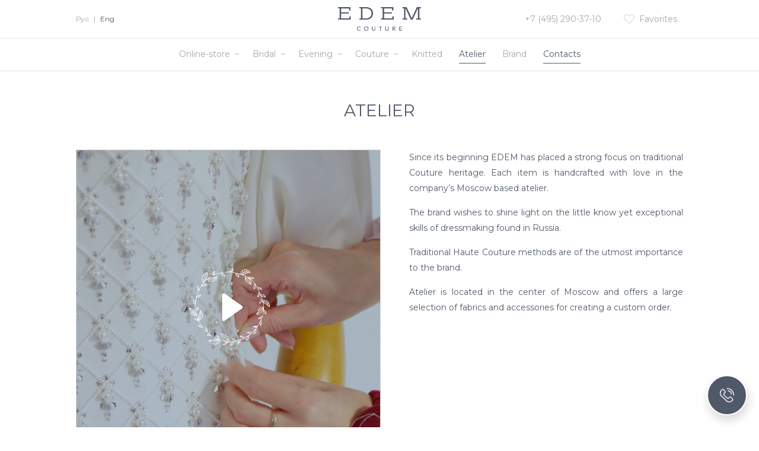

--- FILE ---
content_type: text/html; charset=UTF-8
request_url: https://www.edem.ru/en/contacts/atelier/
body_size: 32153
content:
<!DOCTYPE html>
<html lang="en" data-lang="en">
<head>
    <meta charset="utf-8">
    <meta http-equiv="X-UA-Compatible" content="IE=edge">
    <meta name="viewport" content="width=device-width, initial-scale=1, shrink-to-fit=no, user-scalable=no">
    <meta name="format-detection" content="telephone=no">
    <link rel="icon" href="/favicon.ico?v5" type="image/x-icon"/>
    <link rel="shortcut icon" href="/favicon.ico?v5" type="image/x-icon"/>

    <title>Atelier | EDEM COUTURE | EN</title>

    <meta http-equiv="Content-Type" content="text/html; charset=UTF-8" />
<meta name="robots" content="index, follow" />
<meta name="keywords" content="Edem Couture" />
<meta name="description" content="Бутик EDEM Couture представляет свадебные и вечерние коллекции от кутюр в самом центре Москвы. Ателье EDEM Couture - пошив платья вашей мечты!" />
<meta property="og:image" content="http://edem.ru/upload/resize_cache/iblock/1f9/500_5000_1/1f930b10ae155c13587d792543bb9832.jpg"/>



<script type="text/javascript">var _ba = _ba || []; _ba.push(["aid", "ff6d4241b299c45b431dcbe11a9854b9"]); _ba.push(["host", "www.edem.ru"]); (function() {var ba = document.createElement("script"); ba.type = "text/javascript"; ba.async = true;ba.src = (document.location.protocol == "https:" ? "https://" : "http://") + "bitrix.info/ba.js";var s = document.getElementsByTagName("script")[0];s.parentNode.insertBefore(ba, s);})();</script>



    <link href="https://fonts.googleapis.com/css?family=Montserrat:100,100i,200,200i,300,300i,400,400i,700,700i&amp;subset=cyrillic" rel="stylesheet">
    <link rel="stylesheet" href="/local/templates/edem-2.0/css/normalize.css">
    <link rel="stylesheet" href="/local/templates/edem-2.0/css/styles.css?v1769022519">
    <link rel="stylesheet" href="/local/templates/edem-2.0/css/styles-new.css?v1769022519">
    <!--script type="text/javascript" src="/local/templates/edem-2.0/js/vendor/modernizr-2.8.3.min.js"></script-->

    <script type="text/javascript" src="https://code.jquery.com/jquery-3.2.1.min.js" ></script>
    <meta name="google-site-verification" content="qROHASx9uJaMzgvMe6gDS5YaNJTz2pvP98mhdVhgDsg" />
    <meta name="yandex-verification" content="087cf7a1dc4a3797" />
    <meta name="yandex-verification" content="7320edd12292ed65" />
<meta name="mailru-domain" content="8fzmtkQTHDsltf59" />

    <!-- Global site tag (gtag.js) - Google Analytics -->
    <script async src="https://www.googletagmanager.com/gtag/js?id=UA-134130482-1"></script>
    <script>
      window.dataLayer = window.dataLayer || [];
      function gtag(){dataLayer.push(arguments);}
      gtag('js', new Date());

      gtag('config', 'UA-134130482-1');
    </script>

	    <!-- Facebook Pixel Code -->
    <script>
      !function(f,b,e,v,n,t,s)
      {if(f.fbq)return;n=f.fbq=function(){n.callMethod?
      n.callMethod.apply(n,arguments):n.queue.push(arguments)};
      if(!f._fbq)f._fbq=n;n.push=n;n.loaded=!0;n.version='2.0';
      n.queue=[];t=b.createElement(e);t.async=!0;
      t.src=v;s=b.getElementsByTagName(e)[0];
      s.parentNode.insertBefore(t,s)}(window, document,'script',
      'https://connect.facebook.net/en_US/fbevents.js');
      fbq('init', '340030836545910');
      fbq('track', 'PageView');
    </script>
    <noscript><img height="1" width="1" style="display:none"
      src="https://www.facebook.com/tr?id=340030836545910&ev=PageView&noscript=1"
    /></noscript>
    <!-- End Facebook Pixel Code -->
	
        <meta name="p:domain_verify" content="d614f5d950b3cc46eeb35de600a3e652"/>
<meta name="facebook-domain-verification" content="vpgmtx90mn4hj30z6hd8d8i5llwr84" />
	<style>@media (max-width: 1000px) { .min-1000 {display:none; }}</style>

    <!-- Facebook Pixel Code -->
    <script>
      !function(f,b,e,v,n,t,s)
      {if(f.fbq)return;n=f.fbq=function(){n.callMethod?
      n.callMethod.apply(n,arguments):n.queue.push(arguments)};
      if(!f._fbq)f._fbq=n;n.push=n;n.loaded=!0;n.version='2.0';
      n.queue=[];t=b.createElement(e);t.async=!0;
      t.src=v;s=b.getElementsByTagName(e)[0];
      s.parentNode.insertBefore(t,s)}(window, document,'script',
      'https://connect.facebook.net/en_US/fbevents.js');
      fbq('init', '1188799537986343');
      fbq('track', 'PageView');
    </script>
    <noscript><img height="1" width="1" style="display:none"
      src="https://www.facebook.com/tr?id=1188799537986343&ev=PageView&noscript=1"
    /></noscript>
    <!-- End Facebook Pixel Code -->

</head>
<body>

<div id="panel"></div>

<div id="container">

    <header id="header">
        <div class="header">
            <div class="wrap">
                <a href="/en/"><svg class="logo-svg" xmlns="http://www.w3.org/2000/svg" viewBox="0 0 187.5 53.5"><defs><style>.a{fill:#4b5260;}</style></defs><title>logo_old</title><polygon class="a" points="28.1 0 28.1 7.6 25.4 7.6 24.9 2.9 7.1 2.9 7.1 11.6 24.4 11.6 24.4 14.5 7.1 14.5 7.1 25.3 25.6 25.3 26.1 20.7 28.9 20.7 28.9 28.2 0 28.2 0 25.8 3.7 25.4 3.7 2.8 0 2.4 0 0 28.1 0"/><path class="a" d="M267.3,394.6c5,0,15.8,1.8,15.8,14s-10.6,14.2-15.8,14.2h-15v-2.4l3.7-.4V397.4l-3.7-.4v-2.4Zm-7.9,25.3h8.5c4,0,11.7-1.7,11.7-11.3s-8.1-11.1-12.4-11.1h-7.9v22.4Z" transform="translate(-204 -394.6)"/><polygon class="a" points="125.1 0 125.1 7.6 122.4 7.6 121.9 2.9 104 2.9 104 11.6 121.4 11.6 121.4 14.5 104 14.5 104 25.3 122.6 25.3 123.1 20.7 125.8 20.7 125.8 28.2 97 28.2 97 25.8 100.7 25.4 100.7 2.8 97 2.4 97 0 125.1 0"/><polygon class="a" points="183.7 3 187.5 2.5 187.5 0 178.1 0 166.6 25 155.1 0 145.6 0 145.6 2.4 149.3 3 149.3 25.4 145.6 25.8 145.6 28.2 156.4 28.2 156.4 25.8 152.5 25.4 152.5 3.5 153 3.5 164.5 28.2 168.6 28.2 180 3.5 180.5 3.5 180.5 25.4 176.6 25.8 176.6 28.2 187.5 28.2 187.5 25.8 183.7 25.4 183.7 3"/><path class="a" d="M254.1,440.3a3.92,3.92,0,0,0-1-.8,2.77,2.77,0,0,0-1.3-.3,3.19,3.19,0,0,0-1.4.3,4.44,4.44,0,0,0-1.1.8,4.73,4.73,0,0,0-.7,1.2,4,4,0,0,0-.3,1.5,5.9,5.9,0,0,0,.2,1.4,7.46,7.46,0,0,0,.7,1.2,4.44,4.44,0,0,0,1.1.8,3.34,3.34,0,0,0,1.5.3,3.19,3.19,0,0,0,1.4-.3,2.19,2.19,0,0,0,1-.9l1.1.8-.4.4a1.79,1.79,0,0,1-.7.5,5.82,5.82,0,0,1-1.1.5,5.9,5.9,0,0,1-1.4.2,4.48,4.48,0,0,1-2-.4,5.83,5.83,0,0,1-1.5-1.1,8.64,8.64,0,0,1-1-1.6,5.66,5.66,0,0,1-.3-1.8,4.48,4.48,0,0,1,.4-2,5.37,5.37,0,0,1,1-1.6,4,4,0,0,1,1.5-1,6.47,6.47,0,0,1,2-.4,3.92,3.92,0,0,1,1.8.4,3.27,3.27,0,0,1,1.5,1.1Z" transform="translate(-204 -394.6)"/><path class="a" d="M267.9,446.7a4,4,0,0,0,1.5-.3,3.13,3.13,0,0,0,1.1-.8,3.46,3.46,0,0,0,.7-1.2,3.65,3.65,0,0,0,.3-1.5,4,4,0,0,0-.3-1.5,3.46,3.46,0,0,0-.7-1.2,4.44,4.44,0,0,0-1.1-.8,3.34,3.34,0,0,0-1.5-.3,3.65,3.65,0,0,0-1.5.3,4.44,4.44,0,0,0-1.1.8,3.46,3.46,0,0,0-.7,1.2,3.65,3.65,0,0,0-.3,1.5,4,4,0,0,0,.3,1.5,3.46,3.46,0,0,0,.7,1.2,4.44,4.44,0,0,0,1.1.8,3.34,3.34,0,0,0,1.5.3m0,1.2a4.48,4.48,0,0,1-2-.4,5.6,5.6,0,0,1-1.5-1,4.35,4.35,0,0,1-1-1.6,6.47,6.47,0,0,1-.4-2,4.48,4.48,0,0,1,.4-2,5.37,5.37,0,0,1,1-1.6,4,4,0,0,1,1.5-1,5.2,5.2,0,0,1,4,0,5.6,5.6,0,0,1,1.5,1,4.35,4.35,0,0,1,1,1.6,6.47,6.47,0,0,1,.4,2,4.77,4.77,0,0,1-.4,2,5.37,5.37,0,0,1-1,1.6,4,4,0,0,1-1.5,1,4.77,4.77,0,0,1-2,.4" transform="translate(-204 -394.6)"/><path class="a" d="M282.3,438.3v5.8a2.77,2.77,0,0,0,.1.9,3.55,3.55,0,0,0,.4.9,2.34,2.34,0,0,0,.7.7,2.17,2.17,0,0,0,2.2,0,2.34,2.34,0,0,0,.7-.7,3.55,3.55,0,0,0,.4-.9,2.77,2.77,0,0,0,.1-.9v-5.8h1.3v6a4,4,0,0,1-.3,1.5,4.18,4.18,0,0,1-.8,1.2,3.6,3.6,0,0,1-1.2.8,3.42,3.42,0,0,1-2.8,0,4.18,4.18,0,0,1-1.2-.8,3.6,3.6,0,0,1-.8-1.2,3.34,3.34,0,0,1-.3-1.5v-6Z" transform="translate(-204 -394.6)"/><polygon class="a" points="95.2 44.9 92.1 44.9 92.1 43.7 99.5 43.7 99.5 44.9 96.4 44.9 96.4 53.1 95.2 53.1 95.2 44.9"/><path class="a" d="M312.6,438.3v5.8a2.77,2.77,0,0,0,.1.9,3.55,3.55,0,0,0,.4.9,2.34,2.34,0,0,0,.7.7,2.17,2.17,0,0,0,2.2,0,2.34,2.34,0,0,0,.7-.7,3.55,3.55,0,0,0,.4-.9,2.77,2.77,0,0,0,.1-.9v-5.8h1.3v6a4,4,0,0,1-.3,1.5,4.18,4.18,0,0,1-.8,1.2,3.6,3.6,0,0,1-1.2.8,3.42,3.42,0,0,1-2.8,0,4.18,4.18,0,0,1-1.2-.8,3.6,3.6,0,0,1-.8-1.2,3.34,3.34,0,0,1-.3-1.5v-6Z" transform="translate(-204 -394.6)"/><path class="a" d="M328.7,442.4h1.7a1.7,1.7,0,0,0,.7-.1,1.85,1.85,0,0,0,.7-.2c.2-.1.3-.3.5-.5a1.7,1.7,0,0,0,0-1.6,1.21,1.21,0,0,0-.5-.5,1.45,1.45,0,0,0-.7-.2c-.3,0-.5-.1-.7-.1h-1.7Zm-1.3-4.1h3.3a6.05,6.05,0,0,1,1.5.2,2.41,2.41,0,0,1,1.4,1.4,2.77,2.77,0,0,1,.1.9,2.92,2.92,0,0,1-.2.9,3.51,3.51,0,0,1-.5.8,4.35,4.35,0,0,1-.7.6,2.93,2.93,0,0,1-1,.3l2.7,4.3h-1.6l-2.4-4.1h-1.4v4.1h-1.3v-9.4Z" transform="translate(-204 -394.6)"/><polygon class="a" points="138.2 43.7 144.3 43.7 144.3 44.9 139.5 44.9 139.5 47.7 143.9 47.7 143.9 48.9 139.5 48.9 139.5 51.9 144.5 51.9 144.5 53.1 138.2 53.1 138.2 43.7"/></svg></a>
                <div class="languages">
                                        <a href="/ru/contacts/atelier/" class="">Рус</a> |
                    <a href="/en/contacts/atelier/" class="active">Eng</a>
                    <!--a href="/fr/contacts/atelier/" class="">Fra</a-->

                                    </div>
                <div class="menu"><div class="line"></div></div>

                <!-- Костылик -->
                                <!-- Костылик -->

                                    <a href="/en/favorites/" class="link">Favorites</a>
                    <a href="/en/favorites/" class="favorite "><svg class="icon-heart" viewBox="0 0 18 18" xmlns="http://www.w3.org/2000/svg"><path d="M16.5461 2.55655C15.6035 1.61401 14.3557 1.09885 13.0239 1.09885C11.6922 1.09885 10.4405 1.61782 9.49797 2.56037L9.00571 3.05263L8.50582 2.55274C7.56328 1.61019 6.30782 1.0874 4.97605 1.0874C3.64809 1.0874 2.39645 1.60638 1.45772 2.54511C0.515177 3.48765 -0.00379508 4.73929 2.08952e-05 6.07107C2.08952e-05 7.40284 0.522809 8.65067 1.46535 9.59321L8.63175 16.7596C8.73096 16.8588 8.86452 16.9123 8.99427 16.9123C9.12401 16.9123 9.25757 16.8626 9.35678 16.7634L16.5384 9.60848C17.481 8.66593 18 7.41429 18 6.08252C18.0038 4.75074 17.4886 3.4991 16.5461 2.55655ZM15.8134 8.87963L8.99427 15.6721L2.19039 8.86818C1.44246 8.12025 1.03033 7.12809 1.03033 6.07107C1.03033 5.01404 1.43864 4.02189 2.18657 3.27777C2.93069 2.53366 3.92284 2.12153 4.97605 2.12153C6.03307 2.12153 7.02904 2.53366 7.77697 3.28159L8.63938 4.144C8.84163 4.34625 9.16599 4.34625 9.36823 4.144L10.223 3.28922C10.9709 2.54129 11.9669 2.12916 13.0201 2.12916C14.0733 2.12916 15.0655 2.54129 15.8134 3.2854C16.5613 4.03334 16.9696 5.02549 16.9696 6.08252C16.9735 7.13954 16.5613 8.1317 15.8134 8.87963Z"/></svg></a>
                    <a href="tel:+7(495)2903710" class="phone">+7 (495) 290-37-10</a>
                            </div>
        </div>
        <nav id="nav">
                        <div class="spacer">
                <ul class="nav">
                                            <li class="nav-item subbed">
                            <a href="/en/catalog/accessories/" class="item ">Online-store</a>
                            <div class="icon"><svg width="8" height="4" viewBox="0 0 8 4" fill="none" xmlns="http://www.w3.org/2000/svg"><path d="M1 1L4 3L7 1" stroke="#A7A7A7" stroke-linecap="round" stroke-linejoin="round"/></svg></div><ul class="subnav"><li class="subnav-item"><a class="" href="/en/catalog/accessories/gloves/">Gloves</a></li><li class="subnav-item"><a class="" href="/en/catalog/accessories/scarf/">Scarf</a></li><li class="subnav-item"><a class="" href="/en/catalog/accessories/veil/">Veil</a></li><li class="subnav-item"><a class="" href="/en/catalog/accessories/Jewelery/">Jewelery</a></li><li class="subnav-item"><a class="" href="/en/catalog/accessories/glasses/">Glasses</a></li><li class="subnav-item"><a class="" href="/en/catalog/accessories/bags/">Bags</a></li><li class="subnav-item"><a class="" href="/en/catalog/accessories/">Accessories</a></li></ul>                        </li>
                                                <li class="nav-item subbed">
                            <a href="/en/catalog/bridal-couture/" class="item ">Bridal</a>
                            <div class="icon"><svg width="8" height="4" viewBox="0 0 8 4" fill="none" xmlns="http://www.w3.org/2000/svg"><path d="M1 1L4 3L7 1" stroke="#A7A7A7" stroke-linecap="round" stroke-linejoin="round"/></svg></div><ul class="subnav"><li class="subnav-item"><a class="" href="/en/collections/bridal/demi-couture-2025/">Demi-Couture 2025</a></li><li class="subnav-item"><a class="" href="/en/collections/bridal/demi-couture-ss-2023/">Bridal Spring 2023</a></li><li class="subnav-item"><a class="" href="/en/collections/bridal/fall-2021/">Bridal Fall 2021</a></li><li class="subnav-item"><a class="" href="/en/collections/bridal/demi-couture-fall2020/">Bridal Spring 2020</a></li><li class="subnav-item"><a class="" href="/en/collections/bridal/white-wedding/">Wedding Collection</a></li></ul>                        </li>
                                                <li class="nav-item subbed">
                            <a href="/en/catalog/evening-couture/" class="item ">Evening</a>
                            <div class="icon"><svg width="8" height="4" viewBox="0 0 8 4" fill="none" xmlns="http://www.w3.org/2000/svg"><path d="M1 1L4 3L7 1" stroke="#A7A7A7" stroke-linecap="round" stroke-linejoin="round"/></svg></div><ul class="subnav"><li class="subnav-item"><a class="" href="/en/collections/evening/2025/">Evening 2025</a></li><li class="subnav-item"><a class="" href="/en/collections/evening/ready-to-wear-2023/">Ready to wear 2023</a></li><li class="subnav-item"><a class="" href="/en/collections/evening/spring-2023/">Spring 2023</a></li><li class="subnav-item"><a class="" href="/en/collections/evening/demi-couture-fall-2020/">Demi Couture</a></li><li class="subnav-item"><a class="" href="/en/collections/evening/day-first-fw2017-18/">Day First</a></li></ul>                        </li>
                                                <li class="nav-item subbed">
                            <a href="/en" class="item ">Couture</a>
                            <div class="icon"><svg width="8" height="4" viewBox="0 0 8 4" fill="none" xmlns="http://www.w3.org/2000/svg"><path d="M1 1L4 3L7 1" stroke="#A7A7A7" stroke-linecap="round" stroke-linejoin="round"/></svg></div><ul class="subnav"><li class="subnav-item"><a class="" href="/en/collections/bridal-couture/">Wedding collections</a></li><li class="subnav-item"><a class="" href="/en/collections/evening-couture/">Evening collections</a></li></ul>                        </li>
                                                <li class="nav-item ">
                            <a href="/en/collections/evening/knitted/" class="item ">Knitted</a>
                                                    </li>
                                                <li class="nav-item ">
                            <a href="/en/contacts/atelier/" class="item active">Atelier</a>
                                                    </li>
                                                <li class="nav-item ">
                            <a href="/en/edem/philosophy/" class="item ">Brand</a>
                                                    </li>
                                                <li class="nav-item ">
                            <a href="/en/contacts" class="item active">Contacts</a>
                                                    </li>
                                        </ul>
                            </div>
            <div class="languages">
                <a href="/ru/contacts/atelier/" class="">Рус</a> |
                <a href="/en/contacts/atelier/" class="active">Eng</a>
                <!--a href="/fr/contacts/atelier/" class="">Fra</a--></div>
        </nav>
    </header>

    <div id="page">

                <div class="wrap">
            <div class="head">
                <h1>Atelier</h1>

                <a href="/en/contacts/" class="arrow-back"><svg class="icon-back" viewBox="0 0 11 26" fill="none" xmlns="http://www.w3.org/2000/svg"><path d="M10 1L2 13L10 25" stroke="#D7D7D7" stroke-width="2"/></svg></a>            </div>

                    
	
						

<div class="contact">

            <div class="content-block">
                            <div class="contacts-gallery full">
                    <div class="gallery-item gallery-video">
                        <a class="img video" style="background-image: url('/upload/iblock/8c2/8c23e04b1d9118f3936f366457551e73.png');" href="/upload/iblock/48f/48f69413265ec8c07afd9f38be394e71.mov" target="_blank">
                            <img src="/upload/contacts-blank.png">
                            <div class="play"><svg class="icon-play-f" viewBox="0 0 158 163" xmlns="http://www.w3.org/2000/svg"><path fill-rule="evenodd" clip-rule="evenodd" d="M14.1777 86.1017C14.2363 86.0825 14.4081 85.9634 14.5593 85.9855C17.1894 86.3712 19.6977 87.0544 21.4358 89.282C22.9233 91.1882 24.3513 93.141 25.7162 94.9547C25.5308 93.7381 25.225 92.3064 25.1102 90.8589C24.8762 87.9064 24.6996 84.947 24.5972 81.9873C24.5628 80.996 24.6309 80.2163 23.5943 79.5336C22.8608 79.0509 22.3979 78.0109 22.0423 77.1275C21.475 75.7187 21.0884 74.2359 20.6511 72.7766C20.5886 72.568 20.6692 72.3165 20.6835 72.085C20.9154 72.1198 21.2156 72.0733 21.3681 72.2021C22.4415 73.1103 23.4859 74.0532 24.5352 74.9892C24.6605 75.1009 24.7614 75.2402 25.0098 75.5202C25.776 69.5311 27.2811 63.9171 29.5625 58.5871C27.2412 56.0337 27.7455 52.8589 27.4115 49.8522C29.7194 51.0491 30.5449 53.119 30.7891 55.6671C32.0589 53.5343 33.2156 51.4975 34.4678 49.5219C35.2969 48.2138 36.2317 46.9681 37.1823 45.7442C37.5865 45.2242 37.6552 44.9111 37.1806 44.3685C34.5082 41.3127 34.4301 36.0471 37.5701 32.836C38.3336 32.0553 39.2555 31.4286 40.1141 30.7435C41.408 29.7116 42.7105 28.691 44.1863 27.5254C44.3616 28.1095 44.5999 28.6858 44.703 29.2851C45.3601 33.1078 43.7945 36.3247 41.889 39.4373C41.4189 40.2051 40.9036 40.9447 40.5153 41.7962C41.436 40.9235 42.2875 39.9591 43.2909 39.1959C45.7977 37.2889 48.3591 35.4522 50.9348 33.6393C51.3968 33.3145 51.6435 33.1148 51.5773 32.4719C51.4121 30.8696 51.9549 29.4764 53.1131 28.3271C53.9333 27.5134 54.7094 26.6547 55.5232 25.8335C55.6566 25.6992 55.9965 25.5438 56.0449 25.593C56.2264 25.7765 56.4176 26.0319 56.4424 26.2769C56.607 27.9071 56.3719 29.4674 55.5133 30.8964C55.4089 31.0702 55.3149 31.2501 55.1805 31.4905C57.5735 30.8546 59.846 30.1235 62.1711 29.6602C66.607 28.776 71.0719 28.0394 75.5273 27.2575C76.0245 27.17 76.5402 27.1471 77.0455 27.1603C77.7542 27.1784 78.3565 27.1578 78.7896 26.4047C79.017 26.0098 79.5618 25.7651 80.0063 25.538C80.4869 25.2923 81.0078 25.1125 81.528 24.9628C83.2508 24.4682 85.0532 24.0983 85.4906 21.7012C86.5084 22.6412 86.7631 23.6815 86.6594 24.6818C86.4526 26.6721 84.8256 27.0775 83.4199 27.3227C88.2106 28.4624 93.1702 29.6422 98.128 30.8216C99.3018 25.882 102.397 23.0993 106.55 23.2249C109.938 23.3276 114.065 26.0993 114.537 28.5895C114.484 28.6363 114.421 28.7293 114.378 28.7208C111.764 28.2207 109.591 29.361 107.378 30.5037C105.916 31.2588 104.339 31.788 103.023 32.3316C105.711 33.544 108.713 34.8977 111.779 36.2804C112.853 35.1822 114.297 34.9588 115.8 35.4314C117.508 35.9688 119.165 36.6709 120.847 37.3028C120.088 38.9099 118.232 39.3739 115.124 38.7499C115.291 38.9611 115.387 39.1389 115.531 39.2578C119.573 42.5779 122.644 46.6945 125.228 51.2001C125.6 51.8494 126.001 52.0551 126.745 52.1257C128.062 52.2511 129.407 52.4739 130.649 52.9153C132.165 53.4543 132.923 54.7631 133.209 56.322C133.248 56.5319 133.118 56.7726 133.066 56.9994C132.882 56.9385 132.614 56.9352 132.526 56.8074C131.927 55.9375 131.024 55.7425 130.074 55.5963C129.226 55.4655 128.386 55.2832 127.456 55.1073C128.824 58.3548 130.179 61.5689 131.556 64.8363C133.777 63.8883 135.879 64.0086 137.766 65.6115C138.859 66.5406 139.524 67.7286 139.643 69.1772C139.66 69.3755 139.469 69.5908 139.374 69.7982C139.203 69.6898 138.965 69.6222 138.871 69.4667C138.237 68.4237 137.204 68.1223 136.113 67.9457C134.939 67.7555 133.758 67.606 132.437 67.4187C133.133 69.5028 133.813 71.5388 134.509 73.6219C137.9 72.2852 140.733 73.4046 143.173 75.7037C145.708 78.0927 146.542 81.1377 146.037 84.5607C145.994 84.8527 145.797 85.1218 145.671 85.4013C145.432 85.2195 145.116 85.0863 144.965 84.848C143.76 82.9552 142.091 81.6249 140.153 80.5384C138.56 79.646 137.066 78.5772 135.584 77.6229C135.777 78.6346 136.104 79.8696 136.231 81.1245C136.478 83.5436 136.641 85.9724 136.771 88.4004C136.804 89.0077 136.895 89.3422 137.507 89.6366C140.008 90.8403 141.126 93.4829 140.313 96.1248C140.207 96.4688 139.924 96.7575 139.722 97.0718C139.468 96.8398 139.153 96.6478 138.97 96.369C138.141 95.1049 137.349 93.8164 136.593 92.6142C135.878 95.3842 135.213 98.225 134.398 101.022C133.903 102.724 133.211 104.374 132.538 106.018C132.256 106.707 132.224 107.241 132.601 107.937C133.938 110.403 133.391 113.745 131.398 115.704C131.2 115.9 130.873 115.965 130.605 116.09C130.664 115.79 130.728 115.49 130.78 115.188C130.881 114.608 131.126 114.003 131.036 113.453C130.916 112.716 130.535 112.023 130.229 111.211C130.069 111.379 129.945 111.478 129.861 111.603C127.81 114.639 125.753 117.671 123.734 120.728C123.541 121.02 123.429 121.53 123.546 121.836C124.516 124.371 124.024 126.381 121.909 128.046C121.341 128.493 120.723 128.886 120.094 129.244C119.897 129.357 119.59 129.278 119.334 129.286C119.384 129.059 119.367 128.779 119.496 128.614C120.471 127.367 120.59 125.887 120.756 124.379C117.788 126.921 114.863 129.426 111.85 132.007C112.467 133.169 112.714 134.555 112.222 136.014C111.509 138.124 109.144 139.443 106.997 138.906C106.807 138.859 106.55 138.734 106.499 138.585C106.456 138.459 106.625 138.146 106.77 138.086C108.87 137.221 109.108 135.209 109.734 133.418C106.023 135.247 102.349 137.057 98.5986 138.905C99.2659 140.601 98.3641 141.842 96.9671 142.841C95.9059 143.6 94.8022 144.302 93.6917 144.988C93.5062 145.102 93.1883 145 92.9317 144.998C92.9557 144.797 92.9079 144.48 93.0145 144.414C94.6993 143.374 94.5416 141.37 95.5193 139.854C92.4734 140.537 89.5575 141.191 86.6322 141.848C86.6716 142.534 86.7931 143.282 86.7425 144.017C86.5823 146.342 84.3488 148.044 82.0711 147.642C81.4247 147.529 81.2917 147.247 81.6205 146.663C82.0296 145.936 82.3696 145.171 82.7569 144.431C83.14 143.698 83.5446 142.977 84.1135 141.933C82.2588 142.241 80.6101 142.744 78.9704 142.716C77.6322 142.693 77.288 143.628 76.6201 144.284C75.1609 145.717 73.6273 146.959 71.4197 146.815C71.0257 146.789 70.6285 146.713 70.2491 146.603C70.0255 146.538 69.8338 146.362 69.628 146.236C69.7691 146.006 69.8556 145.689 70.0605 145.559C71.5573 144.609 73.0768 143.695 74.5913 142.774C74.7936 142.65 75.0084 142.548 75.1852 142.453C71.7205 141.496 68.2856 140.547 64.9139 139.616C64.4587 140.616 64.1125 141.795 63.4505 142.755C61.1966 146.024 57.389 146.981 53.7441 145.092C51.2058 143.777 48.8136 142.177 46.3668 140.687C46.1756 140.571 46.0673 140.318 45.9202 140.129C46.1694 139.946 46.3943 139.702 46.672 139.588C50.9653 137.821 55.3913 136.921 60.1257 137.454C59.8158 137.293 59.5058 137.133 59.1964 136.972C58.8435 136.787 58.4845 136.614 58.1403 136.414C56.0697 135.216 54.0176 133.986 51.9224 132.833C51.4692 132.583 50.8438 132.455 50.3365 132.531C47.8404 132.904 45.5847 132.362 43.5173 130.945C43.368 130.843 43.223 130.729 43.0975 130.6C43.0278 130.528 43.0033 130.413 42.8818 130.154C44.366 129.381 45.8996 129.491 47.759 129.84C46.8064 129.021 46.1015 128.417 45.3983 127.811C42.2257 125.075 39.3433 122.062 36.7998 118.729C36.4298 118.244 36.1137 118.077 35.4603 118.276C34.1737 118.666 32.918 118.324 31.8318 117.593C30.8739 116.948 29.9991 116.174 29.1204 115.419C28.9062 115.235 28.8196 114.902 28.6743 114.637C29.0041 114.602 29.3448 114.495 29.6614 114.544C31.1558 114.776 32.6441 115.05 34.1821 115.318C33.0254 113.274 31.837 111.297 30.779 109.252C30.2716 108.271 29.8464 107.66 28.5352 107.574C27.4889 107.506 26.4527 106.676 25.4931 106.058C24.7383 105.571 24.0921 104.907 23.4306 104.286C23.2208 104.09 23.1174 103.778 22.9654 103.519C23.2583 103.419 23.5675 103.197 23.8407 103.235C25.3545 103.446 26.8596 103.72 28.3354 103.966C27.9096 102.673 27.4298 101.127 26.8697 99.6115C26.7924 99.4024 26.3141 99.2191 26.0289 99.2298C20.7356 99.4282 17.6007 97.1154 16.1324 91.9905C15.5764 90.0517 14.8651 88.1571 14.1777 86.1017ZM140.315 74.7286C138.608 73.6358 136.836 73.5645 134.834 74.37C135.172 74.5217 135.361 74.6038 135.548 74.6913C137.142 75.4364 138.739 74.8579 140.334 74.7057C139.615 75.0221 138.896 75.3392 138.226 75.6341C139.487 77.0071 141.25 76.7042 142.957 76.6426C142.67 76.7744 142.393 76.979 142.094 77.0211C141.634 77.0855 141.159 77.0377 140.51 77.0377C141.713 78.0912 142.608 79.3004 144.404 78.373C143.888 77.7774 143.408 77.2235 142.928 76.6694C142.057 76.0221 141.186 75.3747 140.315 74.7286ZM55.8143 40.6587C55.421 40.4861 55.005 40.3523 54.6385 40.1344C53.0657 39.1983 52.211 39.1491 50.4932 39.9477C52.8847 42.1033 53.7407 42.2138 55.7838 40.6308C56.5232 40.2356 57.2628 39.8402 58.0506 39.4192C56.5676 37.8502 56.4044 37.8434 53.8319 39.1508C54.2157 39.3724 54.5723 39.5313 54.8721 39.7639C55.2128 40.0275 55.5026 40.3573 55.8143 40.6587ZM46.3333 37.547C48.637 36.5052 51.0407 36.1359 53.5336 36.212C55.7022 36.2784 57.8158 36.1016 59.5559 34.5652C59.5919 34.5333 59.6923 34.5754 59.7625 34.5858C60.5837 36.0436 60.3283 38.0399 58.8884 39.455C56.0692 42.2255 52.6033 43.4209 48.6824 43.1314C46.4221 42.9646 44.7432 41.6918 43.4801 39.7795C40.6882 42.3993 38.2151 45.1446 36.1675 48.2891C38.2257 47.4769 40.3009 47.0889 42.4687 47.4252C42.793 47.4754 43.0955 47.6676 43.4082 47.794C43.2002 48.0991 43.0529 48.4891 42.772 48.6933C42.011 49.2456 41.2275 49.788 40.3906 50.2095C38.552 51.1359 36.6991 51.5192 34.9656 49.843C31.4326 55.1882 28.9072 60.8865 27.2258 67.0919C28.0177 66.5931 28.648 66.0982 29.3557 65.7724C30.5027 65.2446 31.6959 64.8144 32.8789 64.3685C33.6904 64.0623 33.6669 64.6351 33.5446 65.1195C33.1965 66.4993 32.4834 67.6458 31.313 68.502C29.9297 69.5142 28.3946 69.6627 26.6639 69.3282C25.2722 75.6217 24.7683 81.8977 25.3369 88.0572C25.7884 87.706 26.3185 87.3404 26.7936 86.9134C27.5625 86.2215 28.2915 85.4854 29.0467 84.7779C29.1655 84.6667 29.376 84.508 29.4698 84.5478C29.6342 84.6175 29.809 84.803 29.8615 84.9758C30.7913 88.0318 28.9681 90.6453 25.6716 90.8512C26.2134 95.4506 27.3845 99.8679 29.1296 104.151C28.8013 101.457 28.8677 98.8662 30.3103 96.4424C31.5119 94.424 32.7425 92.3897 32.5037 89.5386C33.0142 89.9791 33.3274 90.1479 33.4948 90.4105C34.41 91.8455 35.4489 93.23 36.1486 94.7679C37.8102 98.4203 37.1037 101.645 34.1045 104.33C32.958 105.356 31.6012 106.145 30.3155 107.06C31.8085 111.443 39.3195 122.218 41.7633 123.497C41.9453 121.469 42.1298 119.412 42.3249 117.236C42.4717 117.351 42.761 117.462 42.8414 117.659C43.5513 119.4 44.3346 121.123 44.8652 122.92C45.1694 123.95 45.0586 125.112 43.5917 125.532C49.1491 130.723 55.2983 134.714 62.0776 137.656C61.2745 135.621 60.489 133.631 59.693 131.615C62.186 131.174 64.0838 133.994 64.577 138.779C67.1309 139.574 69.7421 140.387 72.3533 141.2C72.3954 141.114 72.4376 141.028 72.4797 140.941C70.2343 139.391 68.7292 137.319 68.0052 134.695C67.6384 133.365 67.3134 132.019 66.8733 130.714C66.5931 129.882 66.1368 129.111 65.6875 128.16C69.1004 127.951 72.026 128.764 74.5839 130.76C78.1274 133.524 79.8335 137.208 79.8655 141.881C82.7681 141.572 85.6575 141.264 88.5332 140.958C87.808 139.931 87.2369 138.971 86.5104 138.15C86.0686 137.651 85.3971 137.347 84.8072 136.992C84.5699 136.849 84.2746 136.804 84.0056 136.714C84.2677 136.512 84.5018 136.204 84.7958 136.127C86.9828 135.558 90.9401 137.298 91.3167 140.267C95.4881 139.218 99.4913 137.764 103.357 135.798C101.952 135.859 101.072 135 100.075 134.267C99.3908 133.765 98.4823 133.571 97.6807 133.223C97.5042 133.147 97.3564 133.003 97.1952 132.89C97.3113 132.734 97.3936 132.506 97.5486 132.433C100.386 131.095 103.629 132.177 105.19 134.998C108.659 133.104 111.953 130.963 114.876 128.528C113.691 128.163 112.583 127.788 111.455 127.487C110.777 127.306 110.067 127.25 109.375 127.121C109.185 127.085 109.006 126.989 108.822 126.92C108.895 126.741 108.918 126.504 109.049 126.39C111.481 124.268 114.857 124.409 117.094 126.905C119.752 124.01 122.392 121.135 125.033 118.259C124.379 118.119 123.947 118.26 123.534 118.217C122.314 118.09 121.096 117.923 119.895 117.682C119.729 117.649 119.486 117.027 119.582 116.814C120.071 115.72 121.057 115.596 122.135 115.582C123.566 115.564 124.998 115.454 126.424 115.319C126.713 115.292 127.093 115.043 127.231 114.788C128.326 112.752 129.372 110.69 130.433 108.635C130.716 108.088 131.003 107.543 131.274 106.989C132.009 105.487 132.737 103.982 133.468 102.477C132.587 102.9 131.96 103.462 131.253 103.888C130.121 104.567 128.921 104.616 127.723 104.003C127.132 103.7 127.068 103.447 127.675 103.009C128.573 102.362 129.513 101.706 130.218 100.869C131.318 99.5645 132.385 98.5081 134.454 99.6451C134.977 96.557 135.479 93.6665 135.942 90.7694C135.991 90.46 135.813 90.1144 135.741 89.7858C135.343 90.0942 135.21 90.382 135.081 90.6719C134.286 92.4581 133.298 94.1494 131.69 95.2802C130.497 96.1188 129.163 96.8517 127.785 97.3041C126.318 97.7856 124.895 97.3285 123.627 96.1134C123.989 95.8791 124.263 95.7707 124.44 95.5744C125.175 94.7585 126.005 93.9903 126.557 93.0594C126.984 92.3384 127.07 91.4063 127.272 90.5595C127.797 88.3606 128.749 86.4379 130.804 85.2971C132.489 84.362 134.217 84.2141 135.916 85.4481C136.014 82.939 134.836 76.5737 134.084 75.3804C132.695 77.5869 130.392 79.3339 128.956 79.1725C129.247 78.4272 129.595 77.7226 129.793 76.9778C130.007 76.175 130.022 75.319 130.23 74.514C130.661 72.8445 131.397 72.2981 133.342 72.1986C132.866 70.7189 132.439 69.2683 131.93 67.8475C131.436 66.4687 130.857 65.1205 130.334 63.8042C129.107 67.1489 127.697 68.6968 126.219 68.3262C126.47 66.6072 126.722 64.892 126.97 63.1767C127.164 61.835 127.581 60.6398 128.994 60.1496C127.833 56.7343 123.994 49.6831 122.714 48.5843C124.105 52.7313 121.973 55.6095 120.253 55.5913C120.253 55.0205 120.371 54.4199 120.233 53.8862C119.617 51.5048 119.947 49.2842 121.127 47.1466C121.266 46.8942 121.288 46.3901 121.129 46.1862C118.832 43.2304 116.231 40.5803 113.136 38.4381C113.522 39.0369 113.994 39.5659 114.397 40.1436C116.045 42.5032 116.928 45.0422 116.126 47.9531C115.957 48.5659 115.782 48.7258 115.176 48.2483C114.225 47.4998 113.227 46.732 112.124 46.2742C110.116 45.4401 108.438 44.2846 107.222 42.463C107.029 42.1742 106.552 42.0394 106.437 41.743C106.15 41.0106 106.005 40.2235 105.788 39.4627C105.374 38.0111 105.314 36.5821 106.156 35.2558C106.579 34.5888 106.239 34.3558 105.678 34.1603C103.454 33.3853 101.243 32.5729 99.006 31.8382C97.6081 31.3789 96.1729 31.0337 94.7546 30.637C96.137 32.263 96.5136 33.9802 95.8645 35.9118C95.7871 36.1416 95.5225 36.308 95.3445 36.5035C95.1841 36.3301 95.0284 36.1523 94.8622 35.9845C94.2379 35.3543 93.71 34.5455 92.9644 34.1359C91.1357 33.1312 90.0137 31.8248 90.381 29.641C83.1437 27.6141 75.9426 27.0996 68.7456 28.9638C69.2764 29.363 69.9638 29.6915 70.3783 30.2312C71.2908 31.4189 72.1319 32.6266 73.5692 33.266C74.0847 33.495 74.0523 33.8887 73.4854 34.0849C73.1467 34.2023 72.7837 34.2729 72.4264 34.3083C69.2328 34.6261 66.849 33.3239 65.4478 30.4147C65.145 29.7862 64.8361 29.6509 64.2045 29.8213C62.1763 30.3689 60.1222 30.8243 58.1044 31.4065C53.7836 32.6539 49.7883 34.5627 46.3333 37.547ZM72.9419 135.222C71.877 133.267 70.3429 132.522 67.9256 132.926C68.7642 134.662 69.5202 136.287 70.3429 137.878C70.505 138.192 70.9147 138.563 71.2273 138.58C72.6555 138.655 74.0899 138.613 75.6949 138.613C75.2742 138.037 74.8683 137.581 74.5767 137.061C74.024 136.075 73.2352 135.675 72.1088 135.708C71.264 135.733 70.4135 135.569 69.5655 135.488C69.5764 135.4 69.5876 135.311 69.5985 135.222C70.6793 135.222 71.7604 135.222 72.9419 135.222ZM77.1901 139.315C78.3602 137.112 78.0188 135.131 76.0103 133.274C75.7961 134.359 75.5977 135.364 75.3996 136.369C75.3024 135.401 75.472 134.48 75.5707 133.551C75.6094 133.187 75.6225 132.684 75.4158 132.454C74.896 131.877 74.2442 131.418 73.5182 130.805C73.3664 131.572 73.2895 132.143 73.1363 132.693C72.8603 133.684 73.048 134.456 73.7931 135.246C75.0089 136.533 76.0756 137.964 77.1901 139.315ZM60.5579 140.497C59.2866 140.497 58.2061 140.484 57.1265 140.509C56.9487 140.513 56.6692 140.64 56.6154 140.779C56.1019 142.11 55.6271 143.457 55.0717 144.989C56.1508 145.094 57.003 145.215 57.8579 145.238C58.121 145.244 58.5311 145.048 58.6348 144.83C59.301 143.431 59.9003 142 60.5579 140.497ZM37.0651 34.8148C35.7526 37.1707 36.0556 38.9228 37.7916 40.0986C38.2795 38.735 38.6106 37.2625 39.3133 35.9976C40.0499 34.6721 39.8828 33.602 39.1022 32.3709C38.7804 32.6778 38.5106 32.9658 38.2099 33.216C37.4395 33.8571 37.2166 34.5395 37.856 35.4343C38.1781 35.885 38.3524 36.4418 38.5934 36.9504C38.5295 36.979 38.4653 37.0076 38.4013 37.0362C37.9798 36.3356 37.5585 35.6348 37.0651 34.8148ZM71.9248 33.4015C71.3444 32.7246 70.7384 32.1449 70.2848 31.4634C69.1782 29.8004 68.1636 29.3784 66.2214 29.9071C66.9442 32.2341 69.5985 33.8606 71.9248 33.4015ZM63.9469 140.256C63.3189 140.256 62.8477 140.22 62.3848 140.267C61.938 140.312 61.2445 140.298 61.0997 140.558C60.3218 141.953 59.6811 143.425 58.8872 145.092C61.5192 144.25 62.9102 142.563 63.9469 140.256ZM78.0748 141.816C77.2595 140.823 76.7381 139.582 75.8973 139.3C74.5685 138.855 73.0252 139.052 71.2581 138.961C73.2747 140.819 75.2209 141.966 78.0748 141.816ZM102.191 28.4604C102.986 28.1558 103.693 27.8969 104.389 27.6117C104.564 27.5395 104.802 27.4142 104.849 27.263C105.17 26.2137 105.448 25.1511 105.753 24.0476C102.623 24.4537 102.367 24.6345 102.191 28.4604ZM138.401 67.8691C137.332 65.0596 133.348 64.369 131.648 65.9907C133.617 67.7843 136.253 66.6988 138.401 67.8691ZM54.7875 144.591C55.1741 143.291 55.5611 141.99 55.9474 140.686C52.5398 140.555 53.2205 140.25 52.6618 142.737C52.4491 143.682 52.9948 144.146 54.7875 144.591ZM36.0968 96.5207C32.9788 97.7953 32.9788 97.7953 32.6815 100.511C33.6956 100.183 34.7251 99.8756 35.7303 99.5021C35.9351 99.4262 36.1727 99.1044 36.1799 98.8888C36.2052 98.1407 36.1357 97.3897 36.0968 96.5207ZM112.353 36.555C114.794 37.4682 116.832 39.0926 119.332 37.743C117.144 37.0198 115.159 35.074 112.353 36.555ZM78.4817 26.9141C80.1698 26.742 81.4599 26.6189 82.7477 26.4756C83.3212 26.4122 83.9151 26.3841 84.4564 26.2068C85.6436 25.8178 86.0653 24.8499 85.6783 23.775C84.9624 24.1456 84.2647 24.5975 83.504 24.8773C82.6247 25.2011 81.6614 25.2988 80.7879 25.6343C80.0475 25.919 79.3835 26.403 78.4817 26.9141ZM106.469 23.8636C106.061 25.0653 105.699 26.1324 105.313 27.2689C107.154 26.929 108.948 26.777 109.361 24.4577C108.422 24.2647 107.45 24.0653 106.469 23.8636ZM133.086 72.801C131.253 72.5779 130.785 74.7055 130.641 77.6667C132.831 76.458 133.628 74.901 133.086 72.801ZM40.0125 35.8129C43.0945 35.5308 43.9944 34.7539 43.7767 32.7596C41.3147 32.2128 40.5798 33.8671 40.0125 35.8129ZM55.6782 27.2212C52.8163 29.3386 51.9197 30.7678 52.2401 32.5781C54.1309 31.3383 55.7325 29.8842 55.6782 27.2212ZM95.1704 34.6303C95.4662 32.0867 93.4868 30.2267 91.014 30.6721C91.2471 31.1454 91.3589 31.7186 91.706 32.0116C92.7707 32.9116 93.926 33.7039 95.1704 34.6303ZM121.143 54.2299C122.689 52.7778 122.86 50.5202 121.41 47.9216C120.394 49.9865 120.41 52.032 121.143 54.2299ZM38.682 38.8967C41.5937 38.6161 42.1275 38.2046 42.8741 35.8099C42.0244 35.9621 41.1694 36.0643 40.3467 36.2869C40.0021 36.3801 39.6167 36.6666 39.4427 36.9748C39.1283 37.5308 38.9587 38.1697 38.682 38.8967ZM108.754 43.0626C109.386 40.934 108.97 39.1026 107.33 37.6189C106.611 40.4741 106.886 41.5117 108.754 43.0626ZM127.364 67.026C129.333 65.7057 129.956 63.126 128.871 61.0086C127.211 62.7448 127.783 64.9363 127.364 67.026ZM41.9138 48.163C39.651 47.9788 37.7204 48.316 35.8531 49.2369C37.0447 50.6938 39.7896 50.1755 41.9138 48.163ZM110.854 132.239C110.095 134.311 109.416 136.169 108.753 137.98C111.33 137.459 112.35 135.064 110.854 132.239ZM82.6932 146.685C84.8447 146.955 86.7482 144.383 85.4745 142.255C83.8474 143.299 83.6131 145.181 82.6932 146.685ZM111.909 45.1914C112.324 43.081 110.95 41.9509 109.546 40.7452C108.957 43.6724 109.486 44.6298 111.909 45.1914ZM24.1851 79.3016C24.9208 77.1039 23.8474 74.559 21.844 73.7174C22.3738 75.6983 22.4118 77.8261 24.1851 79.3016ZM32.4482 65.5809C30.471 66.2466 28.4559 66.5035 27.2955 68.4433C29.6123 68.8858 31.646 67.7681 32.4482 65.5809ZM120.784 127.701C123.117 126.471 123.806 124.13 122.552 122.154C120.869 123.599 121.577 125.758 120.784 127.701ZM129.014 103.507C130.78 103.719 132.428 102.499 133.791 99.9303C132.911 99.2479 132.299 99.8863 131.774 100.423C130.825 101.391 129.958 102.442 129.014 103.507ZM77.146 142.772C74.7497 143.313 71.7545 144.959 71.0657 146.056C73.877 146.304 75.4983 144.49 77.146 142.772ZM101.927 25.4736C100.176 26.9051 99.1796 28.5843 98.9478 30.8315C99.8525 30.1439 100.685 29.5278 101.493 28.8817C101.634 28.7691 101.736 28.5365 101.752 28.3505C101.826 27.4557 101.865 26.5574 101.927 25.4736ZM31.6659 103.179C32.654 102.916 33.6817 102.87 34.4164 102.381C35.1035 101.923 35.4797 100.996 36.1395 100.07C33.161 100.368 32.349 100.969 31.6659 103.179ZM126.301 52.8681C127.705 55.225 130.029 54.6057 132.124 55.3299C130.63 53.0767 128.583 52.9233 126.301 52.8681ZM108.534 38.1028C109.603 39.9457 110.814 40.399 113.193 39.9472C112.269 37.9026 110.564 37.694 108.534 38.1028ZM115.095 42.4038C114.499 41.7664 114.069 40.9447 113.424 40.7047C112.483 40.3543 111.386 40.4219 110.304 40.3058C111.313 42.074 112.659 43.0653 115.095 42.4038ZM136.681 90.2352C137.062 92.4342 138.437 93.8801 139.523 95.6605C140.071 93.1278 139.116 91.2967 136.681 90.2352ZM37.8848 43.3747C37.986 43.4194 38.0874 43.4642 38.1888 43.509C39.1637 42.0815 40.1384 40.6537 41.2785 38.9845C40.2944 39.1446 39.6465 39.2036 39.0291 39.3739C38.7856 39.4413 38.4737 39.7296 38.4268 39.9641C38.2024 41.0921 38.0579 42.2361 37.8848 43.3747ZM52.5951 140.729C51.0883 140.729 49.6507 140.729 47.8892 140.729C49.4741 141.694 50.7779 142.488 52.1756 143.339C52.3276 142.393 52.4573 141.586 52.5951 140.729ZM116.116 127.32C115.627 125.518 113.138 125.306 111.109 126.421C112.697 127.383 114.261 127.946 116.116 127.32ZM130.523 95.1385C132.587 93.8684 132.85 93.0253 132.096 90.4252C130.136 91.4578 130.53 93.3146 130.523 95.1385ZM17.4334 93.3059C17.9536 95.418 18.9536 95.8139 21.5977 95.04C20.8045 93.0584 19.0669 93.3593 17.4334 93.3059ZM101.443 29.7748C102.277 30.0148 103.129 30.1205 103.839 30.4958C105.002 31.1105 105.791 30.507 106.822 29.8899C104.954 29.2871 103.311 27.7745 101.443 29.7748ZM18.9498 95.7876C20.5112 97.7008 21.2392 97.894 23.6424 97.1047C22.4648 95.5384 22.4648 95.5384 18.9498 95.7876ZM47.1801 39.9581C48.0241 40.5866 48.9024 41.031 49.4865 41.7248C50.3526 42.7532 51.1833 42.1991 52.2805 42.0655C50.7055 40.7808 49.5366 39.1794 47.1801 39.9581ZM71.1388 129.662C70.3523 131.686 70.5323 132.165 72.5938 133.643C72.7277 132.584 72.8574 131.558 72.9898 130.511C72.564 130.297 72.1834 130.098 71.7954 129.914C71.6022 129.822 71.3959 129.759 71.1388 129.662ZM133.7 87.2196C133.58 87.1487 133.523 87.09 133.458 87.081C132.711 86.9761 131.962 86.8724 131.213 86.7799C130.038 86.6344 129.553 86.992 129.208 88.273C129.931 88.3178 130.665 88.275 131.358 88.4257C132.483 88.6712 133.23 88.3205 133.7 87.2196ZM132.127 89.0099C131.398 88.9373 130.724 88.8893 130.055 88.7995C128.621 88.6083 128.147 89.1278 128.371 90.6471C129.921 90.9144 131.335 90.8296 132.127 89.0099ZM130.052 92.5401C128.693 93.5983 127.324 94.4829 128.034 96.4327C130.286 95.8913 130.167 95.8154 130.052 92.5401ZM30.6681 97.518C29.1826 99.3031 30.619 100.764 31.1157 102.477C32.4388 100.565 32.0172 98.992 30.6681 97.518ZM25.7718 89.7443C27.9002 89.9768 29.0579 88.7669 29.0713 86.3757C27.0468 87.373 26.1931 88.2298 25.7718 89.7443ZM43.0705 124.928C44.4905 124.106 44.4697 121.702 43.0273 119.905C42.2691 122.005 42.28 123.275 43.0705 124.928ZM44.1803 39.359C45.5669 41.2536 47.2497 42.259 49.4833 42.2426C47.7 41.4187 46.7499 39.112 44.1803 39.359ZM132.008 113.415C132.696 111.497 132.663 109.814 131.747 108.116C130.482 110.102 130.504 110.581 132.008 113.415ZM28.2111 51.3182C28.1261 54.4391 28.5987 56.4781 29.6113 57.3948C29.8504 55.2416 29.889 53.2125 28.2111 51.3182ZM24.4008 104.084C25.9253 105.411 27.0552 106.853 29.0477 107.062C28.5407 105.116 27.0557 104.137 24.4008 104.084ZM35.313 117.755C34.7125 116.193 32.6423 115.327 30.4965 115.729C31.8915 116.992 33.3056 118.014 35.313 117.755ZM107.174 34.6577C107.401 37.4239 108.271 37.9959 110.896 37.1088C109.656 36.2918 108.415 35.4746 107.174 34.6577ZM109.362 28.5589C107.784 27.3063 106.129 27.3652 104.268 28.4744C106.087 28.837 107.685 30.2545 109.362 28.5589ZM25.7262 98.0462C25.3265 96.1626 24.4549 94.5177 23.3364 92.9184C22.4165 95.5483 24.2248 96.7194 25.7262 98.0462ZM99.764 132.943C101.144 133.988 102.141 135.369 104.007 134.95C103.604 133.275 102.233 132.589 99.764 132.943ZM19.108 88.2608C18.7542 90.1362 19.1599 91.5782 20.6937 92.6413C20.6937 92.0661 20.5734 91.5051 20.716 91.0226C21.1544 89.5399 20.1373 88.988 19.108 88.2608ZM63.6494 138.047C63.365 135.527 62.4307 132.967 61.0404 132.752C61.516 134.656 61.9695 136.546 63.6494 138.047ZM50.7451 39.1088C53.1322 38.9529 55.1265 37.9315 57.1527 36.8775C54.5911 36.4033 52.6581 37.5982 50.7451 39.1088ZM87.0824 136.814C87.0081 136.926 86.9339 137.038 86.8595 137.15C87.0703 137.529 87.2357 137.944 87.5012 138.28C88.0078 138.919 88.5273 139.565 89.137 140.098C89.344 140.279 89.8392 140.129 90.2027 140.13C90.1519 139.759 90.2384 139.227 90.0266 139.046C89.0924 138.246 88.0718 137.549 87.0824 136.814ZM52.8783 37.0772C50.5622 36.4871 49.434 38.1593 47.7293 39.0561C50.0871 39.6602 51.2857 38.1493 52.8783 37.0772ZM21.2447 90.4031C20.9942 93.1768 21.2491 93.9194 22.6701 94.7165C22.8524 93.1096 22.9954 91.4968 21.2447 90.4031ZM49.7714 131.935C48.2589 130.671 46.5545 130.138 44.3613 130.532C46.1397 131.734 47.8952 132.043 49.7714 131.935ZM97.559 139.077C96.1484 140.023 95.5585 141.321 95.251 142.923C97.4362 141.87 98.1714 140.661 97.559 139.077ZM33.4601 97.1691C34.255 96.809 35.0252 96.4598 35.9022 96.0624C35.6289 95.3971 35.3775 94.7846 35.1261 94.1718C33.4707 94.857 33.3411 95.0947 33.4601 97.1691ZM139.676 79.3762C139.851 77.7719 139.579 76.515 137.793 76.1976C137.414 78.1695 137.588 78.4692 139.676 79.3762ZM67.2182 128.93C67.1262 129.024 67.0342 129.118 66.9422 129.212C67.333 130.27 67.7237 131.328 68.0917 132.324C68.8765 132.324 69.5596 132.324 70.3637 132.324C69.2452 131.117 68.2318 130.023 67.2182 128.93ZM57.6482 139.755C56.4171 138.539 55.189 137.727 53.4897 138.464C54.4595 140.152 55.9722 140.042 57.6482 139.755ZM108.871 26.4348C110.395 26.7542 111.726 27.0332 113.388 27.3811C112.164 26.4005 111.172 25.6049 110.106 24.7507C109.612 25.4236 109.241 25.931 108.871 26.4348ZM112.827 42.9352C113.778 44.0718 114.666 45.1322 115.621 46.273C115.801 43.4659 115.292 42.8499 112.827 42.9352ZM142.501 81.0917C142.214 79.0758 141.851 78.5602 140.196 77.7396C139.626 79.7162 141.052 80.3533 142.501 81.0917ZM32.3207 99.326C32.3725 97.7443 33.5397 96.3452 31.981 95.1213C30.8593 96.6232 30.8774 96.9945 32.3207 99.326ZM43.9755 29.3625C43.8649 29.3321 43.7541 29.302 43.6433 29.2714C42.9666 30.2806 42.2899 31.2896 41.4588 32.5293C42.5119 32.3247 43.2408 32.1827 43.9753 32.0399C43.9755 31.1085 43.9755 30.2354 43.9755 29.3625ZM133.969 88.1614C132.038 89.3631 133.061 91.0746 132.898 92.7157C134.535 91.3553 134.078 89.751 133.969 88.1614ZM56.1793 138.21C57.6836 138.975 58.7285 140.311 60.388 139.705C59.4877 138.1 58.0848 137.83 56.1793 138.21ZM134.863 85.5351C133.408 84.9721 132.143 85.3969 130.823 86.177C132.895 86.9179 134.338 86.6826 134.863 85.5351ZM99.4548 31.3013C101.034 31.3013 102.382 31.3013 103.73 31.3013C103.152 30.8362 102.485 30.6721 101.914 30.3411C100.816 29.7044 100.23 30.3023 99.4548 31.3013ZM78.7254 141.693C79.5583 140.124 78.8177 138.82 78.3718 137.49C77.8881 138.877 77.1524 140.277 78.7254 141.693ZM128.067 91.1385C127.765 92.1134 127.487 93.0104 127.123 94.1842C128.297 93.0975 129.249 92.2153 130.411 91.1385C129.413 91.1385 128.768 91.1385 128.067 91.1385ZM54.088 139.867C52.8121 138.308 52.3514 138.229 50.5326 139.19C51.7176 140.178 51.912 140.217 54.088 139.867ZM36.1095 38.969C36.0127 39.0029 35.9163 39.0367 35.8198 39.0708C36.2823 40.507 36.745 41.9432 37.2897 43.6348C38.2364 41.4689 37.3314 40.1692 36.1095 38.969ZM59.5604 36.0277C59.4724 35.9954 59.3841 35.9631 59.2961 35.9307C58.485 36.5343 57.6742 37.1379 56.7992 37.7892C57.3871 38.1352 57.9043 38.4393 58.6568 38.882C58.9856 37.8439 59.273 36.936 59.5604 36.0277ZM29.8908 105.431C31.2101 103.369 31.1338 102.433 29.5498 100.444C29.6661 102.145 29.769 103.65 29.8908 105.431ZM30.3996 105.992C31.7666 104.986 32.9099 104.144 34.0532 103.303C33.989 103.215 33.925 103.127 33.861 103.039C32.3344 103.35 30.8328 103.697 30.3996 105.992ZM19.5839 92.8154C18.9305 91.5023 18.0679 90.9636 16.7088 91.4668C16.8457 91.9191 16.9799 92.3613 17.1353 92.8754C17.6674 92.8754 18.1685 92.8816 18.6697 92.8731C18.9459 92.8684 19.2211 92.8393 19.5839 92.8154ZM42.223 30.3262C42.1855 30.2876 42.1484 30.2491 42.1109 30.2105C41.6686 30.5169 41.2247 30.8211 40.7846 31.1307C39.4248 32.0867 39.4003 32.2026 40.2431 33.7788C40.9121 32.6124 41.5674 31.4692 42.223 30.3262ZM67.7842 128.8C67.7537 128.878 67.7235 128.957 67.693 129.036C68.5013 129.782 69.3096 130.528 70.3136 131.456C70.3855 130.569 70.4306 130.011 70.4854 129.334C69.5395 129.147 68.662 128.973 67.7842 128.8ZM64.4009 139.534C63.4106 139.204 62.7067 138.937 61.9841 138.739C61.2946 138.55 60.5857 138.432 59.7022 138.243C60.9918 139.891 62.516 139.871 64.4009 139.534ZM114.92 46.502C114.101 45.5333 113.282 44.5652 112.404 43.5261C111.602 45.9691 113.753 45.8256 114.92 46.502ZM142.996 79.1795C143.768 80.2108 144.491 81.1775 145.28 82.2322C145.377 79.7508 144.844 79.0198 142.996 79.1795ZM137.119 77.8239C137.328 75.5814 137.184 75.4083 134.957 75.0624C135.679 75.985 136.311 76.792 137.119 77.8239ZM120.864 116.561C124.51 117.425 124.51 117.425 124.902 116.561C123.593 116.561 122.228 116.561 120.864 116.561ZM125.309 96.1865C125.323 96.2867 125.336 96.3869 125.349 96.4874C126.031 96.5712 126.713 96.6548 127.457 96.7463C127.457 96.0231 127.457 95.4742 127.457 94.7784C126.66 95.3004 125.985 95.7433 125.309 96.1865ZM17.992 90.7692C17.2529 89.7838 16.5735 88.8783 15.8941 87.9726C15.9327 88.617 16.139 89.1909 16.2355 89.7836C16.3959 90.7714 16.8626 91.1872 17.992 90.7692ZM145.148 83.8142C145.249 83.7296 145.35 83.6448 145.451 83.5603C144.614 82.361 143.777 81.1616 142.829 79.8047C142.598 81.9716 144.479 82.4869 145.148 83.8142ZM48.9098 37.3453C47.7662 37.792 46.6227 38.2389 45.3353 38.7417C47.1922 39.6318 47.9738 38.302 48.9098 37.3453ZM111.982 28.204C111.997 27.9877 112.013 27.7716 112.028 27.5552C110.81 27.4333 109.592 27.3112 108.374 27.1894C108.354 27.3672 108.333 27.545 108.312 27.7233C109.536 27.8835 110.759 28.0436 111.982 28.204ZM18.4517 90.1206C18.7899 88.0982 18.7153 87.8808 17.6831 87.6819C16.9618 88.7413 17.6811 89.3705 18.4517 90.1206ZM106.37 35.7504C106.37 36.8676 106.37 37.9847 106.37 39.1021C106.465 39.1046 106.56 39.1076 106.655 39.1105C106.647 37.9904 107.472 36.9094 106.37 35.7504ZM135.436 86.4623C134.009 87.325 134.569 88.5461 134.446 89.6448C134.543 89.6637 134.639 89.6821 134.736 89.7008C134.969 88.6214 135.203 87.5421 135.436 86.4623ZM22.5171 98.2313C23.4061 98.4019 24.2952 98.5725 25.2734 98.7605C24.4259 97.4272 24.4259 97.4272 22.5171 98.2313ZM33.6688 94.4337C34.1166 94.135 34.4593 93.907 34.8727 93.6314C34.4901 93.0661 34.1509 92.565 33.6688 91.8527C33.6688 92.8689 33.6688 93.5732 33.6688 94.4337ZM33.1777 92.6035C32.0844 94.2034 32.0554 94.5685 32.9352 95.4203C33.015 94.4949 33.0896 93.6272 33.1777 92.6035ZM50.8404 140.019C49.7764 138.792 48.9281 139.643 48.0598 140.019C48.9229 140.019 49.7863 140.019 50.8404 140.019Z" class="leafs"/><path d="M68.5 64.8598V105.14C68.5 107.167 70.7857 108.352 72.4417 107.183L100.974 87.0424C102.385 86.0464 102.385 83.9536 100.974 82.9576L72.4417 62.8174C70.7857 61.6485 68.5 62.8328 68.5 64.8598Z" class="path-play"/></svg></div>
                        </a>
                    </div>
                </div>
            
            <div class="description">
                <p align="justify">Since its beginning EDEM has placed a strong focus on traditional Couture heritage. Each item is handcrafted with love in the company’s Moscow based atelier.</p>


<p align="justify">The brand wishes to shine light on the little know yet exceptional skills of dressmaking found in Russia.</p>


<p align="justify">Traditional Haute Couture methods are of the utmost importance to the brand.</p>


<p align="justify">Atelier is located in the center of Moscow and offers a large selection of fabrics and accessories for creating a custom order.</p>            </div>

            <div class="clear"></div>
        </div>

        <div class="actions">
            <button class="buy" data-id="92" data-name="Order tailoring">Order tailoring</button>
        </div>
    
            <br/>
        <br/>
        <div class="contacts-gallery">
                            <div class="gallery-item gallery-photo">
                    <a class="img photo" style="background-image: url('/upload/iblock/1f9/1f930b10ae155c13587d792543bb9832.jpg');" href="/upload/iblock/1f9/1f930b10ae155c13587d792543bb9832.jpg" target="_blank">
                        <img src="/upload/contacts-blank.png">
                        <svg class="icon-zoom-in" viewBox="0 0 32 32" xmlns="http://www.w3.org/2000/svg"><path d="M17.5097 12.0831H13.8847V8.45817C13.8847 8.12467 13.6141 7.854 13.2806 7.854C12.9471 7.854 12.6764 8.12467 12.6764 8.45817V12.0831H9.05143C8.71793 12.0831 8.44727 12.3538 8.44727 12.6873C8.44727 13.0208 8.71793 13.2915 9.05143 13.2915H12.6764V16.9164C12.6764 17.2499 12.9471 17.5206 13.2806 17.5206C13.6141 17.5206 13.8847 17.2499 13.8847 16.9164V13.2915H17.5097C17.8432 13.2915 18.1138 13.0208 18.1138 12.6873C18.1138 12.3538 17.8432 12.0831 17.5097 12.0831Z"/><path d="M31.2374 30.9772L22.2602 21.6411C24.5499 19.3446 25.9685 16.1788 25.9685 12.6874C25.9685 5.6912 20.2773 0 13.2811 0C6.28495 0 0.59375 5.6912 0.59375 12.6874C0.59375 19.6836 6.28495 25.3748 13.2811 25.3748C16.3521 25.3748 19.1705 24.277 21.3672 22.4555L30.3662 31.8145C30.4846 31.9384 30.6429 32 30.8018 32C30.9529 32 31.1033 31.9438 31.2205 31.8314C31.4609 31.6 31.4682 31.2176 31.2374 30.9772ZM1.80207 12.6874C1.80207 6.35759 6.95134 1.20832 13.2811 1.20832C19.6109 1.20832 24.7602 6.35759 24.7602 12.6874C24.7602 19.0172 19.6109 24.1664 13.2811 24.1664C6.95134 24.1664 1.80207 19.0172 1.80207 12.6874Z"/></svg>                    </a>
                </div>
                            <div class="gallery-item gallery-photo">
                    <a class="img photo" style="background-image: url('/upload/iblock/e36/e36b83eef8c85e9cace68f19ba949d21.jpg');" href="/upload/iblock/e36/e36b83eef8c85e9cace68f19ba949d21.jpg" target="_blank">
                        <img src="/upload/contacts-blank.png">
                        <svg class="icon-zoom-in" viewBox="0 0 32 32" xmlns="http://www.w3.org/2000/svg"><path d="M17.5097 12.0831H13.8847V8.45817C13.8847 8.12467 13.6141 7.854 13.2806 7.854C12.9471 7.854 12.6764 8.12467 12.6764 8.45817V12.0831H9.05143C8.71793 12.0831 8.44727 12.3538 8.44727 12.6873C8.44727 13.0208 8.71793 13.2915 9.05143 13.2915H12.6764V16.9164C12.6764 17.2499 12.9471 17.5206 13.2806 17.5206C13.6141 17.5206 13.8847 17.2499 13.8847 16.9164V13.2915H17.5097C17.8432 13.2915 18.1138 13.0208 18.1138 12.6873C18.1138 12.3538 17.8432 12.0831 17.5097 12.0831Z"/><path d="M31.2374 30.9772L22.2602 21.6411C24.5499 19.3446 25.9685 16.1788 25.9685 12.6874C25.9685 5.6912 20.2773 0 13.2811 0C6.28495 0 0.59375 5.6912 0.59375 12.6874C0.59375 19.6836 6.28495 25.3748 13.2811 25.3748C16.3521 25.3748 19.1705 24.277 21.3672 22.4555L30.3662 31.8145C30.4846 31.9384 30.6429 32 30.8018 32C30.9529 32 31.1033 31.9438 31.2205 31.8314C31.4609 31.6 31.4682 31.2176 31.2374 30.9772ZM1.80207 12.6874C1.80207 6.35759 6.95134 1.20832 13.2811 1.20832C19.6109 1.20832 24.7602 6.35759 24.7602 12.6874C24.7602 19.0172 19.6109 24.1664 13.2811 24.1664C6.95134 24.1664 1.80207 19.0172 1.80207 12.6874Z"/></svg>                    </a>
                </div>
                            <div class="gallery-item gallery-photo">
                    <a class="img photo" style="background-image: url('/upload/iblock/48b/48b109b1457829c788122ff7b7e647ef.jpg');" href="/upload/iblock/48b/48b109b1457829c788122ff7b7e647ef.jpg" target="_blank">
                        <img src="/upload/contacts-blank.png">
                        <svg class="icon-zoom-in" viewBox="0 0 32 32" xmlns="http://www.w3.org/2000/svg"><path d="M17.5097 12.0831H13.8847V8.45817C13.8847 8.12467 13.6141 7.854 13.2806 7.854C12.9471 7.854 12.6764 8.12467 12.6764 8.45817V12.0831H9.05143C8.71793 12.0831 8.44727 12.3538 8.44727 12.6873C8.44727 13.0208 8.71793 13.2915 9.05143 13.2915H12.6764V16.9164C12.6764 17.2499 12.9471 17.5206 13.2806 17.5206C13.6141 17.5206 13.8847 17.2499 13.8847 16.9164V13.2915H17.5097C17.8432 13.2915 18.1138 13.0208 18.1138 12.6873C18.1138 12.3538 17.8432 12.0831 17.5097 12.0831Z"/><path d="M31.2374 30.9772L22.2602 21.6411C24.5499 19.3446 25.9685 16.1788 25.9685 12.6874C25.9685 5.6912 20.2773 0 13.2811 0C6.28495 0 0.59375 5.6912 0.59375 12.6874C0.59375 19.6836 6.28495 25.3748 13.2811 25.3748C16.3521 25.3748 19.1705 24.277 21.3672 22.4555L30.3662 31.8145C30.4846 31.9384 30.6429 32 30.8018 32C30.9529 32 31.1033 31.9438 31.2205 31.8314C31.4609 31.6 31.4682 31.2176 31.2374 30.9772ZM1.80207 12.6874C1.80207 6.35759 6.95134 1.20832 13.2811 1.20832C19.6109 1.20832 24.7602 6.35759 24.7602 12.6874C24.7602 19.0172 19.6109 24.1664 13.2811 24.1664C6.95134 24.1664 1.80207 19.0172 1.80207 12.6874Z"/></svg>                    </a>
                </div>
                    </div>
    
    <div class="table">
        <div class="location">
			<div class="col-content" style="padding-top:80px;padding-bottom:50px">
                <h3>Contacts</h3>

                                    <p>Address: Staropimenovsky Pereulok, 10</p>
                                    <p>Moscow, 119019, Russia</p>
                                    <p><a href="tel:+7(495)2903710">Phone: +7 (495) 290-37-10</a></p>
                
                                    <br/>
                    <p><a href="mailto:info@edem-wedding.com" target="_blank">info@edem-wedding.com</a></p>
                
                
                 <div class="actions">
                     <button class="buy" data-id="92" data-name="Contact us">Contact us</button>
                 </div>

            </div>
        </div>
        <div id="map"
             data-map="55.769205,37.602112"
             data-lang="55.769205"
		data-lat="37.602112" style="height:410px">
        </div>
        <div class="clear"></div>
    </div>

    </div>
                        </div>
                    </div>

        <div class="footer-replace"></div>

    </div>

    <footer id="footer">
                
<div class="social">
    </div>
        <nav id="bottom_nav">
            

			<a href="/en/privacy/" class="item">Privacy policy</a>
		
			<a href="/en/offer/" class="item">Terms & Conditions</a>
		
			<a href="/en/rules/" class="item">Terms Of Use</a>
		
			<a href="/en/delivery/" class="item">Shipping</a>
		
			<a href="/en/payment/" class="item">Payment</a>
		
			<a href="/en/return/" class="item">Returns & Refunds</a>
		
			<a href="/en/contacts/" class="item active">Contact Us</a>
		
        </nav>

        <a href="javascript:void(0);" id="subscription">Subscribe to the newsletter</a>

                <div class="footer-contacts">
                    <div class="footer-contact-item" id="bx_651765591_93">
            Boutique:
            Tverskoy Boulevard, 3, Moscow, 123104, Russia, <a href="tel:+7(925)9312233">Phone: +7 (925) 931-22-33</a>, <a href="tel:+7(495)2903710">Phone: +7 (495) 290-37-10</a>        </div>
                    <div class="footer-contact-item" id="bx_651765591_92">
            Atelier:
            Address: Staropimenovsky Pereulok, 10, Moscow, 119019, Russia, <a href="tel:+7(495)2903710">Phone: +7 (495) 290-37-10</a>        </div>
    </div>

        <div class="footer-logo">
            <a href="/"><svg class="logo-svg" xmlns="http://www.w3.org/2000/svg" viewBox="0 0 187.5 53.5"><defs><style>.a{fill:#4b5260;}</style></defs><title>logo_old</title><polygon class="a" points="28.1 0 28.1 7.6 25.4 7.6 24.9 2.9 7.1 2.9 7.1 11.6 24.4 11.6 24.4 14.5 7.1 14.5 7.1 25.3 25.6 25.3 26.1 20.7 28.9 20.7 28.9 28.2 0 28.2 0 25.8 3.7 25.4 3.7 2.8 0 2.4 0 0 28.1 0"/><path class="a" d="M267.3,394.6c5,0,15.8,1.8,15.8,14s-10.6,14.2-15.8,14.2h-15v-2.4l3.7-.4V397.4l-3.7-.4v-2.4Zm-7.9,25.3h8.5c4,0,11.7-1.7,11.7-11.3s-8.1-11.1-12.4-11.1h-7.9v22.4Z" transform="translate(-204 -394.6)"/><polygon class="a" points="125.1 0 125.1 7.6 122.4 7.6 121.9 2.9 104 2.9 104 11.6 121.4 11.6 121.4 14.5 104 14.5 104 25.3 122.6 25.3 123.1 20.7 125.8 20.7 125.8 28.2 97 28.2 97 25.8 100.7 25.4 100.7 2.8 97 2.4 97 0 125.1 0"/><polygon class="a" points="183.7 3 187.5 2.5 187.5 0 178.1 0 166.6 25 155.1 0 145.6 0 145.6 2.4 149.3 3 149.3 25.4 145.6 25.8 145.6 28.2 156.4 28.2 156.4 25.8 152.5 25.4 152.5 3.5 153 3.5 164.5 28.2 168.6 28.2 180 3.5 180.5 3.5 180.5 25.4 176.6 25.8 176.6 28.2 187.5 28.2 187.5 25.8 183.7 25.4 183.7 3"/><path class="a" d="M254.1,440.3a3.92,3.92,0,0,0-1-.8,2.77,2.77,0,0,0-1.3-.3,3.19,3.19,0,0,0-1.4.3,4.44,4.44,0,0,0-1.1.8,4.73,4.73,0,0,0-.7,1.2,4,4,0,0,0-.3,1.5,5.9,5.9,0,0,0,.2,1.4,7.46,7.46,0,0,0,.7,1.2,4.44,4.44,0,0,0,1.1.8,3.34,3.34,0,0,0,1.5.3,3.19,3.19,0,0,0,1.4-.3,2.19,2.19,0,0,0,1-.9l1.1.8-.4.4a1.79,1.79,0,0,1-.7.5,5.82,5.82,0,0,1-1.1.5,5.9,5.9,0,0,1-1.4.2,4.48,4.48,0,0,1-2-.4,5.83,5.83,0,0,1-1.5-1.1,8.64,8.64,0,0,1-1-1.6,5.66,5.66,0,0,1-.3-1.8,4.48,4.48,0,0,1,.4-2,5.37,5.37,0,0,1,1-1.6,4,4,0,0,1,1.5-1,6.47,6.47,0,0,1,2-.4,3.92,3.92,0,0,1,1.8.4,3.27,3.27,0,0,1,1.5,1.1Z" transform="translate(-204 -394.6)"/><path class="a" d="M267.9,446.7a4,4,0,0,0,1.5-.3,3.13,3.13,0,0,0,1.1-.8,3.46,3.46,0,0,0,.7-1.2,3.65,3.65,0,0,0,.3-1.5,4,4,0,0,0-.3-1.5,3.46,3.46,0,0,0-.7-1.2,4.44,4.44,0,0,0-1.1-.8,3.34,3.34,0,0,0-1.5-.3,3.65,3.65,0,0,0-1.5.3,4.44,4.44,0,0,0-1.1.8,3.46,3.46,0,0,0-.7,1.2,3.65,3.65,0,0,0-.3,1.5,4,4,0,0,0,.3,1.5,3.46,3.46,0,0,0,.7,1.2,4.44,4.44,0,0,0,1.1.8,3.34,3.34,0,0,0,1.5.3m0,1.2a4.48,4.48,0,0,1-2-.4,5.6,5.6,0,0,1-1.5-1,4.35,4.35,0,0,1-1-1.6,6.47,6.47,0,0,1-.4-2,4.48,4.48,0,0,1,.4-2,5.37,5.37,0,0,1,1-1.6,4,4,0,0,1,1.5-1,5.2,5.2,0,0,1,4,0,5.6,5.6,0,0,1,1.5,1,4.35,4.35,0,0,1,1,1.6,6.47,6.47,0,0,1,.4,2,4.77,4.77,0,0,1-.4,2,5.37,5.37,0,0,1-1,1.6,4,4,0,0,1-1.5,1,4.77,4.77,0,0,1-2,.4" transform="translate(-204 -394.6)"/><path class="a" d="M282.3,438.3v5.8a2.77,2.77,0,0,0,.1.9,3.55,3.55,0,0,0,.4.9,2.34,2.34,0,0,0,.7.7,2.17,2.17,0,0,0,2.2,0,2.34,2.34,0,0,0,.7-.7,3.55,3.55,0,0,0,.4-.9,2.77,2.77,0,0,0,.1-.9v-5.8h1.3v6a4,4,0,0,1-.3,1.5,4.18,4.18,0,0,1-.8,1.2,3.6,3.6,0,0,1-1.2.8,3.42,3.42,0,0,1-2.8,0,4.18,4.18,0,0,1-1.2-.8,3.6,3.6,0,0,1-.8-1.2,3.34,3.34,0,0,1-.3-1.5v-6Z" transform="translate(-204 -394.6)"/><polygon class="a" points="95.2 44.9 92.1 44.9 92.1 43.7 99.5 43.7 99.5 44.9 96.4 44.9 96.4 53.1 95.2 53.1 95.2 44.9"/><path class="a" d="M312.6,438.3v5.8a2.77,2.77,0,0,0,.1.9,3.55,3.55,0,0,0,.4.9,2.34,2.34,0,0,0,.7.7,2.17,2.17,0,0,0,2.2,0,2.34,2.34,0,0,0,.7-.7,3.55,3.55,0,0,0,.4-.9,2.77,2.77,0,0,0,.1-.9v-5.8h1.3v6a4,4,0,0,1-.3,1.5,4.18,4.18,0,0,1-.8,1.2,3.6,3.6,0,0,1-1.2.8,3.42,3.42,0,0,1-2.8,0,4.18,4.18,0,0,1-1.2-.8,3.6,3.6,0,0,1-.8-1.2,3.34,3.34,0,0,1-.3-1.5v-6Z" transform="translate(-204 -394.6)"/><path class="a" d="M328.7,442.4h1.7a1.7,1.7,0,0,0,.7-.1,1.85,1.85,0,0,0,.7-.2c.2-.1.3-.3.5-.5a1.7,1.7,0,0,0,0-1.6,1.21,1.21,0,0,0-.5-.5,1.45,1.45,0,0,0-.7-.2c-.3,0-.5-.1-.7-.1h-1.7Zm-1.3-4.1h3.3a6.05,6.05,0,0,1,1.5.2,2.41,2.41,0,0,1,1.4,1.4,2.77,2.77,0,0,1,.1.9,2.92,2.92,0,0,1-.2.9,3.51,3.51,0,0,1-.5.8,4.35,4.35,0,0,1-.7.6,2.93,2.93,0,0,1-1,.3l2.7,4.3h-1.6l-2.4-4.1h-1.4v4.1h-1.3v-9.4Z" transform="translate(-204 -394.6)"/><polygon class="a" points="138.2 43.7 144.3 43.7 144.3 44.9 139.5 44.9 139.5 47.7 143.9 47.7 143.9 48.9 139.5 48.9 139.5 51.9 144.5 51.9 144.5 53.1 138.2 53.1 138.2 43.7"/></svg></a>
        </div>
    </footer>

    <div id="modal-gallery" class="modal">
        <div class="modal-overlay"></div>
        <div class="photo-popup">
            <div class="popup">
                <div class="close"><svg class="icon-close" viewBox="0 0 24 24" xmlns="http://www.w3.org/2000/svg"><path d="M19.9002 21.7299L11.7119 13.5416L3.73571 21.5177L2.42049 20.2025L10.3967 12.2264L2.25078 4.08048L3.48115 2.85011L11.627 10.996L19.6456 2.97739L20.9608 4.29261L12.9422 12.3112L21.1305 20.4995L19.9002 21.7299Z"/></svg></div>
                <div class="arrow left"><svg class="icon-arrow-popup" viewBox="0 0 16 40" xmlns="http://www.w3.org/2000/svg"><path d="M15 1L2 20L15 39"/></svg></div>
                <div class="arrow right"><svg class="icon-arrow-popup" viewBox="0 0 16 40" xmlns="http://www.w3.org/2000/svg"><path d="M15 1L2 20L15 39"/></svg></div>
                <div class="number">&emsp;</div>
                <div class="img full">
                    <img src="/upload/catalog-popup.png">
                </div>
            </div>
        </div>
    </div>

    <div id="modal-photo" class="modal">
        <div class="modal-overlay"></div>
        <div class="photo-popup">
            <div class="popup">
                <div class="close"><svg class="icon-close" viewBox="0 0 24 24" xmlns="http://www.w3.org/2000/svg"><path d="M19.9002 21.7299L11.7119 13.5416L3.73571 21.5177L2.42049 20.2025L10.3967 12.2264L2.25078 4.08048L3.48115 2.85011L11.627 10.996L19.6456 2.97739L20.9608 4.29261L12.9422 12.3112L21.1305 20.4995L19.9002 21.7299Z"/></svg></div>
                <div class="arrow left"><svg class="icon-arrow-popup" viewBox="0 0 16 40" xmlns="http://www.w3.org/2000/svg"><path d="M15 1L2 20L15 39"/></svg></div>
                <div class="arrow right"><svg class="icon-arrow-popup" viewBox="0 0 16 40" xmlns="http://www.w3.org/2000/svg"><path d="M15 1L2 20L15 39"/></svg></div>
                <div class="number"></div>
                <div class="img full">
                    <!--img src="/upload/catalog-popup.png"-->
                    <img src="/upload/iblock/9ec/9ec710a3fdfc8634177ec87098fb02d3.jpg">
                </div>
                <a href="#" class="button">View in catalog</a>
            </div>
        </div>
    </div>

    <div id="modal-video" class="modal">
        <div class="modal-overlay"></div>
        <div class="video-popup">
            <div class="popup">
                <div class="close"><svg class="icon-close" viewBox="0 0 24 24" xmlns="http://www.w3.org/2000/svg"><path d="M19.9002 21.7299L11.7119 13.5416L3.73571 21.5177L2.42049 20.2025L10.3967 12.2264L2.25078 4.08048L3.48115 2.85011L11.627 10.996L19.6456 2.97739L20.9608 4.29261L12.9422 12.3112L21.1305 20.4995L19.9002 21.7299Z"/></svg></div>
            </div>
        </div>
    </div>

    <div id="modal-cart" class="modal">
        <div class="modal-overlay"></div>
        <div class="modal-popup">
            <div class="popup">
                <div class="close"><svg class="icon-close" viewBox="0 0 24 24" xmlns="http://www.w3.org/2000/svg"><path d="M19.9002 21.7299L11.7119 13.5416L3.73571 21.5177L2.42049 20.2025L10.3967 12.2264L2.25078 4.08048L3.48115 2.85011L11.627 10.996L19.6456 2.97739L20.9608 4.29261L12.9422 12.3112L21.1305 20.4995L19.9002 21.7299Z"/></svg></div>
                <h3 class="big">Товар успешно<br/>
                    добавлен в корзину</h3>

                <div class="flex">
                    <div class="flex-item">
                        <a href="/ru/cart/" class="link-button">В корзину</a>
                    </div>
                    <div class="flex-item">
                        <button class="close-button">Продолжить</button>
                    </div>
                </div>
            </div>
        </div>
    </div>

    <div id="modal-share" class="modal">
        <div class="modal-overlay"></div>
        <div class="modal-popup">
            <div class="popup">
                <div class="close"><svg class="icon-close" viewBox="0 0 24 24" xmlns="http://www.w3.org/2000/svg"><path d="M19.9002 21.7299L11.7119 13.5416L3.73571 21.5177L2.42049 20.2025L10.3967 12.2264L2.25078 4.08048L3.48115 2.85011L11.627 10.996L19.6456 2.97739L20.9608 4.29261L12.9422 12.3112L21.1305 20.4995L19.9002 21.7299Z"/></svg></div>
                <h3>Share</h3>
                <div class="logo-svg"><svg class="logo-svg" xmlns="http://www.w3.org/2000/svg" viewBox="0 0 187.5 53.5"><defs><style>.a{fill:#4b5260;}</style></defs><title>logo_old</title><polygon class="a" points="28.1 0 28.1 7.6 25.4 7.6 24.9 2.9 7.1 2.9 7.1 11.6 24.4 11.6 24.4 14.5 7.1 14.5 7.1 25.3 25.6 25.3 26.1 20.7 28.9 20.7 28.9 28.2 0 28.2 0 25.8 3.7 25.4 3.7 2.8 0 2.4 0 0 28.1 0"/><path class="a" d="M267.3,394.6c5,0,15.8,1.8,15.8,14s-10.6,14.2-15.8,14.2h-15v-2.4l3.7-.4V397.4l-3.7-.4v-2.4Zm-7.9,25.3h8.5c4,0,11.7-1.7,11.7-11.3s-8.1-11.1-12.4-11.1h-7.9v22.4Z" transform="translate(-204 -394.6)"/><polygon class="a" points="125.1 0 125.1 7.6 122.4 7.6 121.9 2.9 104 2.9 104 11.6 121.4 11.6 121.4 14.5 104 14.5 104 25.3 122.6 25.3 123.1 20.7 125.8 20.7 125.8 28.2 97 28.2 97 25.8 100.7 25.4 100.7 2.8 97 2.4 97 0 125.1 0"/><polygon class="a" points="183.7 3 187.5 2.5 187.5 0 178.1 0 166.6 25 155.1 0 145.6 0 145.6 2.4 149.3 3 149.3 25.4 145.6 25.8 145.6 28.2 156.4 28.2 156.4 25.8 152.5 25.4 152.5 3.5 153 3.5 164.5 28.2 168.6 28.2 180 3.5 180.5 3.5 180.5 25.4 176.6 25.8 176.6 28.2 187.5 28.2 187.5 25.8 183.7 25.4 183.7 3"/><path class="a" d="M254.1,440.3a3.92,3.92,0,0,0-1-.8,2.77,2.77,0,0,0-1.3-.3,3.19,3.19,0,0,0-1.4.3,4.44,4.44,0,0,0-1.1.8,4.73,4.73,0,0,0-.7,1.2,4,4,0,0,0-.3,1.5,5.9,5.9,0,0,0,.2,1.4,7.46,7.46,0,0,0,.7,1.2,4.44,4.44,0,0,0,1.1.8,3.34,3.34,0,0,0,1.5.3,3.19,3.19,0,0,0,1.4-.3,2.19,2.19,0,0,0,1-.9l1.1.8-.4.4a1.79,1.79,0,0,1-.7.5,5.82,5.82,0,0,1-1.1.5,5.9,5.9,0,0,1-1.4.2,4.48,4.48,0,0,1-2-.4,5.83,5.83,0,0,1-1.5-1.1,8.64,8.64,0,0,1-1-1.6,5.66,5.66,0,0,1-.3-1.8,4.48,4.48,0,0,1,.4-2,5.37,5.37,0,0,1,1-1.6,4,4,0,0,1,1.5-1,6.47,6.47,0,0,1,2-.4,3.92,3.92,0,0,1,1.8.4,3.27,3.27,0,0,1,1.5,1.1Z" transform="translate(-204 -394.6)"/><path class="a" d="M267.9,446.7a4,4,0,0,0,1.5-.3,3.13,3.13,0,0,0,1.1-.8,3.46,3.46,0,0,0,.7-1.2,3.65,3.65,0,0,0,.3-1.5,4,4,0,0,0-.3-1.5,3.46,3.46,0,0,0-.7-1.2,4.44,4.44,0,0,0-1.1-.8,3.34,3.34,0,0,0-1.5-.3,3.65,3.65,0,0,0-1.5.3,4.44,4.44,0,0,0-1.1.8,3.46,3.46,0,0,0-.7,1.2,3.65,3.65,0,0,0-.3,1.5,4,4,0,0,0,.3,1.5,3.46,3.46,0,0,0,.7,1.2,4.44,4.44,0,0,0,1.1.8,3.34,3.34,0,0,0,1.5.3m0,1.2a4.48,4.48,0,0,1-2-.4,5.6,5.6,0,0,1-1.5-1,4.35,4.35,0,0,1-1-1.6,6.47,6.47,0,0,1-.4-2,4.48,4.48,0,0,1,.4-2,5.37,5.37,0,0,1,1-1.6,4,4,0,0,1,1.5-1,5.2,5.2,0,0,1,4,0,5.6,5.6,0,0,1,1.5,1,4.35,4.35,0,0,1,1,1.6,6.47,6.47,0,0,1,.4,2,4.77,4.77,0,0,1-.4,2,5.37,5.37,0,0,1-1,1.6,4,4,0,0,1-1.5,1,4.77,4.77,0,0,1-2,.4" transform="translate(-204 -394.6)"/><path class="a" d="M282.3,438.3v5.8a2.77,2.77,0,0,0,.1.9,3.55,3.55,0,0,0,.4.9,2.34,2.34,0,0,0,.7.7,2.17,2.17,0,0,0,2.2,0,2.34,2.34,0,0,0,.7-.7,3.55,3.55,0,0,0,.4-.9,2.77,2.77,0,0,0,.1-.9v-5.8h1.3v6a4,4,0,0,1-.3,1.5,4.18,4.18,0,0,1-.8,1.2,3.6,3.6,0,0,1-1.2.8,3.42,3.42,0,0,1-2.8,0,4.18,4.18,0,0,1-1.2-.8,3.6,3.6,0,0,1-.8-1.2,3.34,3.34,0,0,1-.3-1.5v-6Z" transform="translate(-204 -394.6)"/><polygon class="a" points="95.2 44.9 92.1 44.9 92.1 43.7 99.5 43.7 99.5 44.9 96.4 44.9 96.4 53.1 95.2 53.1 95.2 44.9"/><path class="a" d="M312.6,438.3v5.8a2.77,2.77,0,0,0,.1.9,3.55,3.55,0,0,0,.4.9,2.34,2.34,0,0,0,.7.7,2.17,2.17,0,0,0,2.2,0,2.34,2.34,0,0,0,.7-.7,3.55,3.55,0,0,0,.4-.9,2.77,2.77,0,0,0,.1-.9v-5.8h1.3v6a4,4,0,0,1-.3,1.5,4.18,4.18,0,0,1-.8,1.2,3.6,3.6,0,0,1-1.2.8,3.42,3.42,0,0,1-2.8,0,4.18,4.18,0,0,1-1.2-.8,3.6,3.6,0,0,1-.8-1.2,3.34,3.34,0,0,1-.3-1.5v-6Z" transform="translate(-204 -394.6)"/><path class="a" d="M328.7,442.4h1.7a1.7,1.7,0,0,0,.7-.1,1.85,1.85,0,0,0,.7-.2c.2-.1.3-.3.5-.5a1.7,1.7,0,0,0,0-1.6,1.21,1.21,0,0,0-.5-.5,1.45,1.45,0,0,0-.7-.2c-.3,0-.5-.1-.7-.1h-1.7Zm-1.3-4.1h3.3a6.05,6.05,0,0,1,1.5.2,2.41,2.41,0,0,1,1.4,1.4,2.77,2.77,0,0,1,.1.9,2.92,2.92,0,0,1-.2.9,3.51,3.51,0,0,1-.5.8,4.35,4.35,0,0,1-.7.6,2.93,2.93,0,0,1-1,.3l2.7,4.3h-1.6l-2.4-4.1h-1.4v4.1h-1.3v-9.4Z" transform="translate(-204 -394.6)"/><polygon class="a" points="138.2 43.7 144.3 43.7 144.3 44.9 139.5 44.9 139.5 47.7 143.9 47.7 143.9 48.9 139.5 48.9 139.5 51.9 144.5 51.9 144.5 53.1 138.2 53.1 138.2 43.7"/></svg></div>
                <div class="img">
                    <img src="/upload/catalog-blank-popup-long.png">
                </div>
                <h4></h4>
                <div class="social">
                    <a href="#" class="to-whatsapp" target="_blank"><svg class="wa" viewBox="0 0 32 32" xmlns="http://www.w3.org/2000/svg"><path fill-rule="evenodd" clip-rule="evenodd" d="M0 16C0 7.16479 7.16479 0 16 0C24.8352 0 32 7.16479 32 16C32 24.8352 24.8352 32 16 32C7.16479 32 0 24.8352 0 16ZM16.1636 24.5364C21.0442 24.5364 25 20.6108 25 15.7682C25 10.9256 21.0446 7 16.1636 7C11.2832 7 7.327 10.9256 7.327 15.7682C7.327 17.4248 7.7904 18.9744 8.595 20.2956L7 25L11.8922 23.4454C13.1586 24.1404 14.6142 24.5364 16.1636 24.5364ZM8.7344 15.7682C8.7344 11.7034 12.0668 8.3964 16.1636 8.3964C20.2602 8.3964 23.593 11.7038 23.593 15.7686C23.593 19.8334 20.26 23.14 16.1638 23.14C14.6546 23.14 13.2494 22.6908 12.0764 21.9206L9.2214 22.828L10.1496 20.0902C9.2602 18.875 8.7344 17.3812 8.7344 15.7682ZM20.3279 17.5937C20.4794 17.6664 20.5818 17.7155 20.6258 17.7876C20.6796 17.8772 20.6796 18.3074 20.4996 18.8098C20.3184 19.3114 19.434 19.7954 19.0372 19.8312C18.9692 19.8374 18.9128 19.8509 18.855 19.8648C18.5754 19.9319 18.2628 20.0069 16.4378 19.294C14.4029 18.4987 13.0615 16.5246 12.7843 16.1167C12.7616 16.0832 12.746 16.0603 12.7378 16.0494L12.7374 16.0489C12.6275 15.904 11.8534 14.8832 11.8534 13.8268C11.8534 12.8374 12.3432 12.3185 12.5687 12.0796C12.5842 12.0631 12.5984 12.048 12.6112 12.0342C12.8098 11.8192 13.0446 11.7654 13.189 11.7654C13.2636 11.7654 13.3383 11.7702 13.4105 11.7749C13.478 11.7792 13.5432 11.7834 13.6042 11.7834C13.6193 11.7834 13.6353 11.7824 13.6518 11.7813C13.7739 11.7734 13.9326 11.7632 14.0914 12.1418C14.1492 12.2797 14.2331 12.4821 14.3221 12.697C14.5108 13.1525 14.7227 13.6642 14.7594 13.7372C14.8138 13.845 14.85 13.9704 14.7774 14.1138C14.7671 14.1344 14.7575 14.1539 14.7484 14.1726C14.6938 14.2838 14.654 14.3648 14.561 14.4724C14.5251 14.514 14.4881 14.5587 14.451 14.6035C14.3762 14.6939 14.3013 14.7843 14.236 14.8488C14.1278 14.9558 14.0148 15.072 14.141 15.287C14.2674 15.5024 14.7022 16.2056 15.346 16.7752C16.0386 17.3879 16.6403 17.6469 16.945 17.7781C17.0043 17.8036 17.0523 17.8243 17.0876 17.8418C17.3044 17.9494 17.4306 17.9314 17.557 17.7876C17.6836 17.6442 18.0988 17.1604 18.243 16.9452C18.3872 16.7302 18.532 16.7662 18.7306 16.8378C18.9286 16.9092 19.9938 17.4294 20.2106 17.5368C20.2524 17.5576 20.2916 17.5763 20.3279 17.5937Z" fill="#50596A"/></svg></a>
                    <a href="#" class="to-telegram" target="_blank"><svg class="tg" viewBox="0 0 32 32" xmlns="http://www.w3.org/2000/svg"><path fill-rule="evenodd" clip-rule="evenodd" d="M0 16C0 7.16479 7.16479 0 16 0C24.8352 0 32 7.16479 32 16C32 24.8352 24.8352 32 16 32C7.16479 32 0 24.8352 0 16ZM12.5698 22.8529L10.3311 17.2564L6 15.5875L24 8.08984L20.4815 23.9102L15.4844 19.9383L12.5698 22.8529ZM13.347 17.6541L18.8565 12.6288L11.3931 17.0706L12.6607 20.2404L13.347 17.6541Z" fill="#50596A"/></svg></a>
                    <a href="#" class="to-facebook" target="_blank"><svg class="fb" viewBox="0 0 32 32" xmlns="http://www.w3.org/2000/svg"><path d="M16 32C24.8366 32 32 24.8366 32 16C32 7.16344 24.8366 0 16 0C7.16344 0 0 7.16344 0 16C0 24.8366 7.16344 32 16 32Z"/><path class="lightgray" d="M20.0225 16.6262H17.1675V27.0856H12.8419V16.6262H10.7847V12.9503H12.8419V10.5716C12.8419 8.87063 13.6499 6.207 17.206 6.207L20.4101 6.22041V9.78845H18.0853C17.704 9.78845 17.1678 9.97897 17.1678 10.7904V12.9538H20.4004L20.0225 16.6262Z"/></svg></a>
                    <a href="#" class="to-vk" target="_blank"><svg class="vk" viewBox="0 0 32 32" xmlns="http://www.w3.org/2000/svg"><path fill-rule="evenodd" clip-rule="evenodd" d="M0 16C0 7.16479 7.16479 0 16 0C24.8352 0 32 7.16479 32 16C32 24.8352 24.8352 32 16 32C7.16479 32 0 24.8352 0 16ZM25.8262 20.4697C25.8472 20.5044 25.8697 20.5477 25.894 20.5999C25.9182 20.6519 25.9425 20.744 25.9672 20.8757C25.9913 21.0077 25.9898 21.1258 25.9619 21.2299C25.934 21.3339 25.8474 21.4295 25.7015 21.5163C25.556 21.6029 25.3509 21.6466 25.0872 21.6466L22.4215 21.6881C22.2547 21.7228 22.0603 21.7055 21.8386 21.6361C21.6164 21.5667 21.4359 21.4903 21.2968 21.4069L21.0886 21.282C20.8805 21.136 20.6375 20.914 20.3597 20.6155C20.0821 20.317 19.8444 20.0482 19.6465 19.8086C19.4485 19.5692 19.2369 19.3677 19.0112 19.2046C18.7854 19.0413 18.5893 18.9875 18.4227 19.043C18.4019 19.0501 18.3743 19.062 18.3397 19.0795C18.3049 19.0968 18.2456 19.1473 18.1624 19.2305C18.0793 19.3136 18.0047 19.4161 17.9386 19.5376C17.8724 19.6591 17.8133 19.8396 17.7614 20.079C17.7094 20.3185 17.6867 20.5875 17.6938 20.886C17.6938 20.9899 17.6817 21.0855 17.6573 21.1723C17.6333 21.2589 17.6072 21.3233 17.5793 21.3647L17.5379 21.4169C17.4128 21.5487 17.2288 21.6251 16.986 21.6461H15.7884C15.2955 21.6737 14.7887 21.6165 14.2681 21.4741C13.7474 21.3318 13.291 21.1478 12.8987 20.9224C12.5065 20.6966 12.149 20.4675 11.8261 20.2349C11.5033 20.0024 11.2586 19.8028 11.092 19.6362L10.8317 19.3863C10.7622 19.3169 10.6668 19.2129 10.5452 19.0739C10.4238 18.9351 10.1756 18.6192 9.80072 18.1263C9.42582 17.6336 9.05789 17.1093 8.69692 16.5539C8.33602 15.9989 7.91075 15.2663 7.42136 14.3569C6.93197 13.4475 6.47902 12.5034 6.06251 11.5245C6.02082 11.4135 5.99999 11.3198 5.99999 11.2434C5.99999 11.167 6.0105 11.1115 6.03132 11.0767L6.07301 11.0143C6.17718 10.8824 6.375 10.8163 6.66656 10.8163L9.51977 10.7956C9.60315 10.8094 9.68288 10.8319 9.75929 10.8632C9.83559 10.8946 9.89121 10.924 9.92586 10.9518L9.97798 10.9831C10.089 11.0595 10.1724 11.1704 10.2279 11.3162C10.3666 11.6633 10.5263 12.0227 10.7069 12.3941C10.8874 12.7655 11.0296 13.0484 11.1338 13.2427L11.3003 13.5448C11.5017 13.9613 11.6961 14.3223 11.8834 14.6277C12.0709 14.9331 12.2393 15.1709 12.3886 15.341C12.5378 15.5111 12.6819 15.6447 12.8206 15.7419C12.9595 15.8392 13.0774 15.8878 13.1747 15.8878C13.2718 15.8878 13.3657 15.8702 13.4559 15.8356C13.4697 15.8288 13.487 15.8113 13.5079 15.7836C13.5287 15.7559 13.5703 15.6795 13.6329 15.5546C13.6953 15.4296 13.7422 15.2665 13.7735 15.0652C13.8048 14.8638 13.8376 14.5827 13.8724 14.2217C13.9071 13.8607 13.9071 13.4269 13.8724 12.92C13.8586 12.6424 13.8273 12.3891 13.7787 12.16C13.7301 11.931 13.6815 11.7712 13.6329 11.681L13.5703 11.5559C13.3968 11.3199 13.1018 11.1706 12.6853 11.1082C12.595 11.0945 12.6125 11.0111 12.7375 10.8583C12.8554 10.7265 12.9873 10.6223 13.1331 10.5461C13.501 10.3656 14.3307 10.2822 15.6218 10.2961C16.1912 10.3031 16.6598 10.3481 17.0278 10.4314C17.1664 10.4662 17.2829 10.513 17.3766 10.572C17.4701 10.6311 17.5414 10.7143 17.59 10.8219C17.6384 10.9296 17.6752 11.0407 17.6991 11.1552C17.7233 11.2698 17.7356 11.4276 17.7356 11.629C17.7356 11.8303 17.7323 12.0213 17.7252 12.2018C17.7181 12.3821 17.7096 12.6269 17.6991 12.9358C17.6888 13.2447 17.6836 13.5311 17.6836 13.7949C17.6836 13.8713 17.6804 14.0169 17.6732 14.2322C17.6661 14.4474 17.6646 14.6142 17.6679 14.7321C17.6714 14.8502 17.6836 14.9906 17.7044 15.1539C17.7252 15.317 17.765 15.4524 17.8242 15.56C17.8831 15.6676 17.9612 15.7526 18.0583 15.8151C18.1141 15.829 18.173 15.8429 18.2355 15.8568C18.2979 15.8708 18.3881 15.8326 18.5061 15.7422C18.6244 15.6519 18.756 15.5323 18.9019 15.383C19.0476 15.2339 19.2281 15.0012 19.4433 14.6854C19.6587 14.3696 19.8946 13.9965 20.1515 13.566C20.5681 12.8441 20.9393 12.0631 21.2658 11.2231C21.2935 11.1537 21.3282 11.0928 21.3697 11.0409C21.4114 10.9888 21.4496 10.9523 21.4843 10.9316L21.5257 10.9003L21.5779 10.8742L21.7133 10.8429C21.8037 10.822 21.8731 10.8204 21.9217 10.8376L24.9206 10.8169C25.1914 10.7822 25.4135 10.7908 25.5872 10.8429C25.7606 10.895 25.8682 10.9522 25.9099 11.0147L25.9719 11.1186C26.1317 11.5629 25.6109 12.5833 24.4099 14.18C24.2433 14.4022 24.0178 14.6972 23.7331 15.0651C23.1918 15.7595 22.8791 16.2139 22.7959 16.4291C22.6781 16.7139 22.7264 16.995 22.9419 17.2727C23.0597 17.4185 23.341 17.7032 23.7853 18.1267H23.7958L23.8062 18.1372L23.8166 18.1474L23.8373 18.1682C24.8161 19.0777 25.4792 19.8447 25.8262 20.4697Z" fill="#50596A"/></svg></a>
                    <a href="#" class="to-mail" target="_blank"><svg class="em" viewBox="0 0 32 32" xmlns="http://www.w3.org/2000/svg"><path fill-rule="evenodd" clip-rule="evenodd" d="M0 16C0 7.16479 7.16479 0 16 0C24.8352 0 32 7.16479 32 16C32 24.8352 24.8352 32 16 32C7.16479 32 0 24.8352 0 16ZM7 10.7266C7 9.85455 7.71079 9.14453 8.58203 9.14453H23.418C24.2924 9.14453 25 9.8575 25 10.7266V21.2734C25 22.1478 24.287 22.8555 23.418 22.8555H8.58203C7.70762 22.8555 7 22.1425 7 21.2734V10.7266ZM16.0335 17.3652L23.1995 10.1992H8.80559L16.0335 17.3652ZM8.05469 10.9399V21.055L13.134 15.9757L8.05469 10.9399ZM13.883 16.7182L8.80046 21.8008H23.1995L18.1445 16.7458L16.4081 18.4822C16.2027 18.6876 15.8701 18.6883 15.6639 18.4839L13.883 16.7182ZM18.8903 16L23.9453 21.055V10.945L18.8903 16Z" fill="#50596A"/></svg></a>
                    <a href="#" class="to-favorites" target="_blank"><svg class="cp" viewBox="0 0 32 32" xmlns="http://www.w3.org/2000/svg"><path fill-rule="evenodd" clip-rule="evenodd" d="M0 16C0 7.16479 7.16479 0 16 0C24.8352 0 32 7.16479 32 16C32 24.8352 24.8352 32 16 32C7.16479 32 0 24.8352 0 16ZM13.05 21.4982L13.8596 20.6942C14.2482 20.3084 14.8764 20.3106 15.2618 20.6988C15.6478 21.0874 15.6456 21.715 15.2572 22.1006L14.447 22.9048C13.7108 23.6352 12.7442 24 11.7774 24C10.8108 24 9.8446 23.6352 9.10883 22.9052C8.39362 22.1954 8 21.2516 8 20.2468C8 19.242 8.39362 18.298 9.10858 17.5882L12.0888 14.6314C13.9416 12.793 16.069 12.529 17.5084 13.9574C17.897 14.343 17.8994 14.9708 17.5134 15.3592C17.1276 15.7476 16.5 15.7502 16.1114 15.3642C15.2646 14.5244 14.1028 15.4262 13.4852 16.0386L10.5052 18.9952C10.1684 19.3298 9.98297 19.7744 9.98297 20.2468C9.98297 20.7192 10.1682 21.1636 10.5054 21.4982C11.2068 22.1944 12.3482 22.1938 13.05 21.4982ZM17.752 9.01164C19.1832 7.59164 21.3448 7.67485 22.8908 9.20885C23.606 9.91904 24 10.8632 24 11.8676C24 12.8724 23.606 13.8166 22.8912 14.5264L19.7118 17.6804C18.7298 18.6554 17.697 19.1478 16.7192 19.1478C15.9206 19.1478 15.1588 18.8194 14.4914 18.157C14.1028 17.7714 14.1004 17.1436 14.4864 16.7552C14.8724 16.3668 15.4998 16.3644 15.8884 16.7502C16.1794 17.039 16.8614 17.716 18.3152 16.2736L21.4946 13.1196C21.8316 12.785 22.0172 12.3404 22.0172 11.8678C22.0172 11.3954 21.8318 10.9508 21.4942 10.6162C20.861 9.98804 19.8902 9.68285 19.1488 10.419L18.14 11.4202C17.7514 11.806 17.1238 11.8038 16.7378 11.4152C16.3518 11.0266 16.3542 10.3992 16.7428 10.0134L17.752 9.01164Z" fill="#50596A"/></svg></a>
                    <input type="text" class="add-favorites" value="#" hidden>

                    <!--
                    <a href="#" class="to-twitter" target="_blank"><svg class="tw" viewBox="0 0 32 32" xmlns="http://www.w3.org/2000/svg"><path d="M16.0008 31.9997C24.8373 31.9997 32.0007 24.8363 32.0007 15.9999C32.0007 7.16338 24.8373 0 16.0008 0C7.16436 0 0.000976562 7.16338 0.000976562 15.9999C0.000976562 24.8363 7.16436 31.9997 16.0008 31.9997Z"/><path class="lightgray" d="M25.8011 11.4987C25.1154 11.8028 24.3779 12.0084 23.6044 12.1003C24.3941 11.6271 25.0002 10.8784 25.2863 9.98483C24.5473 10.4232 23.7284 10.7412 22.8577 10.9126C22.1601 10.1696 21.1661 9.70532 20.0655 9.70532C17.9537 9.70532 16.241 11.418 16.241 13.5297C16.241 13.8295 16.275 14.1213 16.3406 14.4013C13.1622 14.2419 10.344 12.7194 8.45759 10.4049C8.12845 10.9697 7.93964 11.6271 7.93964 12.3279C7.93964 13.6544 8.61531 14.8255 9.64093 15.5111C9.01432 15.4914 8.42422 15.3194 7.90884 15.0322C7.90855 15.0485 7.90855 15.0648 7.90855 15.0807C7.90855 16.9338 9.22738 18.4793 10.9766 18.8304C10.656 18.9183 10.3175 18.9647 9.96921 18.9647C9.72222 18.9647 9.48293 18.9411 9.24962 18.8966C9.7362 20.4156 11.1483 21.5214 12.8222 21.5525C11.5131 22.5784 9.86426 23.1896 8.07198 23.1896C7.76395 23.1896 7.45877 23.1716 7.16016 23.136C8.85175 24.2215 10.8625 24.8544 13.0221 24.8544C20.0566 24.8544 23.9036 19.0269 23.9036 13.9727C23.9036 13.807 23.8999 13.6418 23.8924 13.4781C24.6403 12.9391 25.2886 12.2657 25.8011 11.4987Z"/></svg></a>
                    <a href="#" class="to-instagram" target="_blank"><svg class="in" viewBox="0 0 32 32" xmlns="http://www.w3.org/2000/svg"><path d="M20.769 8.51364H11.2315C9.70923 8.51364 8.4707 9.75217 8.4707 11.2745V20.812C8.4707 22.3343 9.70923 23.5732 11.2315 23.5732H20.769C22.2913 23.5732 23.5302 22.3346 23.5302 20.812V11.2745C23.5302 9.75217 22.2917 8.51364 20.769 8.51364ZM16.0003 21.0009C13.2669 21.0009 11.043 18.777 11.043 16.0432C11.043 13.3098 13.2669 11.0859 16.0003 11.0859C18.734 11.0859 20.958 13.3098 20.958 16.0432C20.958 18.7766 18.7337 21.0009 16.0003 21.0009ZM21.1173 12.1109C20.4703 12.1109 19.944 11.5847 19.944 10.9379C19.944 10.2912 20.4703 9.76501 21.1173 9.76501C21.764 9.76501 22.2903 10.2912 22.2903 10.9379C22.2903 11.5847 21.764 12.1109 21.1173 12.1109Z"/><path d="M16 13.1806C14.4221 13.1806 13.1372 14.4647 13.1372 16.0427C13.1372 17.6213 14.4221 18.9058 16 18.9058C17.5787 18.9058 18.8625 17.6213 18.8625 16.0427C18.8625 14.4651 17.5783 13.1806 16 13.1806Z"/><path d="M16 0C7.1638 0 0 7.1638 0 16C0 24.8362 7.1638 32 16 32C24.8362 32 32 24.8362 32 16C32 7.1638 24.8362 0 16 0ZM25.6245 20.8119C25.6245 23.4896 23.4465 25.6676 20.7687 25.6676H11.2313C8.55384 25.6676 6.37554 23.4896 6.37554 20.8119V11.2744C6.37554 8.59698 8.55384 6.41868 11.2313 6.41868H20.7687C23.4465 6.41868 25.6245 8.59698 25.6245 11.2744V20.8119Z"/></svg></a>
                    <a href="#" class="to-tumblr" target="_blank"><svg class="tb" viewBox="0 0 32 32" xmlns="http://www.w3.org/2000/svg"><path d="M16.0008 31.9997C24.8373 31.9997 32.0007 24.8363 32.0007 15.9999C32.0007 7.16338 24.8373 0 16.0008 0C7.16436 0 0.000976562 7.16338 0.000976562 15.9999C0.000976562 24.8363 7.16436 31.9997 16.0008 31.9997Z"/><path class="lightgray" d="M16.5935 10.8473V6.55032H13.8198C13.7573 6.70719 13.7265 6.89857 13.7265 7.08966C13.6974 7.18293 13.6632 7.25052 13.6632 7.3435C13.3788 8.93698 12.5511 10.0485 11.1493 10.6557C10.7332 10.8476 10.3513 10.8767 9.93945 10.8476V14.3118H11.9776C12.0107 19.1867 12.0107 21.6997 12.0107 21.8275V22.1164C12.2665 24.2432 13.3785 25.5178 15.3525 25.997C16.1468 26.2172 17.005 26.3153 17.8664 26.3153C18.9787 26.281 20.0614 26.0902 21.1443 25.7429V21.666C20.5117 21.8571 19.9347 22.018 19.4256 22.1754C18.4399 22.4635 17.6122 22.2727 16.9406 21.6361C16.8773 21.5388 16.7834 21.4108 16.7503 21.2833C16.6565 20.7744 16.5969 20.2343 16.5969 19.7257V14.3115H21.0168V10.8473H16.5935Z"/></svg></a>
                    <a href="#" class="to-pinterest" target="_blank"><svg class="pt" viewBox="0 0 32 32" xmlns="http://www.w3.org/2000/svg"><path d="M15.9997 31.9999C24.8361 31.9999 31.9994 24.8366 31.9994 16.0002C31.9994 7.1638 24.8361 0.000488281 15.9997 0.000488281C7.16332 0.000488281 0 7.1638 0 16.0002C0 24.8366 7.16332 31.9999 15.9997 31.9999Z"/><path class="lightgray" d="M17.2908 21.4256C16.0813 21.3321 15.573 20.7323 14.6244 20.1564C14.103 22.8919 13.4659 25.5141 11.5786 26.884C10.9954 22.7496 12.4337 19.6442 13.1017 16.348C11.9631 14.4314 13.2386 10.5737 15.64 11.5243C18.5957 12.6931 13.0811 18.6508 16.7832 19.3949C20.648 20.1718 22.2258 12.6888 19.8289 10.2548C16.3659 6.74072 9.74874 10.1749 10.5624 15.2055C10.7607 16.4353 12.0316 16.8086 11.0701 18.5056C8.85375 18.0148 8.19263 16.2667 8.27763 13.9363C8.41481 10.1216 11.7053 7.45061 15.0057 7.08098C19.1798 6.6138 23.0974 8.61369 23.6382 12.5399C24.2465 16.9712 21.7538 21.7702 17.2908 21.4256Z"/></svg></a>
                    -->
                </div>
            </div>
        </div>
    </div>

    <div id="modal-product" class="modal">
        <div class="modal-overlay"></div>
        <div class="modal-popup">
            <div class="popup">
                <div class="close"><svg class="icon-close" viewBox="0 0 24 24" xmlns="http://www.w3.org/2000/svg"><path d="M19.9002 21.7299L11.7119 13.5416L3.73571 21.5177L2.42049 20.2025L10.3967 12.2264L2.25078 4.08048L3.48115 2.85011L11.627 10.996L19.6456 2.97739L20.9608 4.29261L12.9422 12.3112L21.1305 20.4995L19.9002 21.7299Z"/></svg></div>
                <div class="arrow left"><svg class="icon-arrow-popup" viewBox="0 0 16 40" xmlns="http://www.w3.org/2000/svg"><path d="M15 1L2 20L15 39"/></svg></div>
                <div class="arrow right"><svg class="icon-arrow-popup" viewBox="0 0 16 40" xmlns="http://www.w3.org/2000/svg"><path d="M15 1L2 20L15 39"/></svg></div>

                <div class="product-detail">
                    <img class="loading" src="/upload/loading.gif">
                </div>
            </div>
        </div>
    </div>

    
    <div id="modal-buy" class="modal">
        <div class="modal-overlay"></div>
        <div class="modal-popup form">
            <div class="popup">
                <div class="close"><svg class="icon-close" viewBox="0 0 24 24" xmlns="http://www.w3.org/2000/svg"><path d="M19.9002 21.7299L11.7119 13.5416L3.73571 21.5177L2.42049 20.2025L10.3967 12.2264L2.25078 4.08048L3.48115 2.85011L11.627 10.996L19.6456 2.97739L20.9608 4.29261L12.9422 12.3112L21.1305 20.4995L19.9002 21.7299Z"/></svg></div>
                <h3>Leave your number<br/>to contact the Manager</h3>

                <form>
                    <input type="text" name="EDEM_ID" value="1769022520" hidden>
                    <input type="text" name="ID" value="0" hidden>
                    <input type="text" name="THEME" value="0" hidden>
                    <input type="text" name="CODE" hidden>
                    <input type="text" name="COUNTRY" hidden>

                    <div class="field">
                        <input type="text" name="NAME" placeholder="Your name *" value="" data-required>
                        <small>Please enter a Your name</small>
                    </div>
                    <div class="field">
                        <input type="text" name="PHONE" data-required>
                        <small>Please enter a Your phone with code</small>
                    </div>
                    <div class="field">
                        <input type="text" alt="email" name="EMAIL" placeholder="Your E-mail" value="" data-validate>
                        <small>Please enter a valid E-mail</small>
                    </div>
                    <div class="field">
                        <div class="checkbox">
                            <input type="checkbox" id="PRIVACY1" name="PRIVACY" value="1" checked data-required>
                            <label for="PRIVACY1"></label>
                            <p>By clicking on the &quot;Send request&quot; button, I consent to the processing of personal data</p>
                        </div>
                        <small>Consent is required</small>
                    </div>
                    <div class="error"></div>
                    <div class="field">
                        <input type="submit" name="SUBMIT" value="Send request">
                    </div>
                    <div class="form-overlay"></div>
                </form>
            </div>
        </div>
        <div class="modal-popup thanks">
            <div class="popup">
                <div class="close"><svg class="icon-close" viewBox="0 0 24 24" xmlns="http://www.w3.org/2000/svg"><path d="M19.9002 21.7299L11.7119 13.5416L3.73571 21.5177L2.42049 20.2025L10.3967 12.2264L2.25078 4.08048L3.48115 2.85011L11.627 10.996L19.6456 2.97739L20.9608 4.29261L12.9422 12.3112L21.1305 20.4995L19.9002 21.7299Z"/></svg></div>
                <h3>Thank you!</h3>

                <p class="result-text">Your entry has been submitted successfully.</p>

                <button class="close-button">Close</button>
            </div>
        </div>
    </div>

    <div id="modal-buy-quick" class="modal">
        <div class="modal-overlay"></div>
        <div class="modal-popup form">
            <div class="popup">
                <div class="close"><svg class="icon-close" viewBox="0 0 24 24" xmlns="http://www.w3.org/2000/svg"><path d="M19.9002 21.7299L11.7119 13.5416L3.73571 21.5177L2.42049 20.2025L10.3967 12.2264L2.25078 4.08048L3.48115 2.85011L11.627 10.996L19.6456 2.97739L20.9608 4.29261L12.9422 12.3112L21.1305 20.4995L19.9002 21.7299Z"/></svg></div>
                <h3>Оформление заказа</h3>

                <form>
                    <input type="text" name="EDEM_ID" value="1769022520" hidden>
                    <input type="text" name="THEME" value="Оформление заказа" hidden>
                    <input type="text" name="CODE" hidden>
                    <input type="text" name="COUNTRY" hidden>
                    <input type="text" name="CART" value="" hidden>
                    <input type="text" name="AMOUNT" value="" hidden>

                                        <div class="field">
                        <input type="text" name="NAME" placeholder="Your name *" value="" data-required>
                        <small>Please enter a Your name</small>
                    </div>
                    <div class="field">
                        <input type="text" name="PHONE" value="" data-required>
                        <small>Please enter a Your phone with code</small>
                    </div>
                    <div class="field">
                        <input type="text" name="EMAIL" placeholder="Your E-mail" value="" data-validate>
                        <small>Please enter a valid E-mail</small>
                    </div>
                    <div class="field">
                        <div class="checkbox">
                            <input type="checkbox" id="PRIVACY2" name="PRIVACY" value="1" checked data-required>
                            <label for="PRIVACY2"></label>
                            <p>Нажимая на кнопку "Оформить", я даю согласие на обработку персональных данных</p>
                        </div>
                        <small>Consent is required</small>
                    </div>
                    <div class="error"></div>
                    <div class="field">
                        <input type="submit" name="SUBMIT" value="Оформить">
                    </div>
                    <div class="form-overlay"></div>
                </form>
            </div>
        </div>
    </div>

    <div id="modal-vacancy" class="modal">
        <div class="modal-overlay"></div>
        <div class="modal-popup form">
            <div class="popup">
                <div class="close"><svg class="icon-close" viewBox="0 0 24 24" xmlns="http://www.w3.org/2000/svg"><path d="M19.9002 21.7299L11.7119 13.5416L3.73571 21.5177L2.42049 20.2025L10.3967 12.2264L2.25078 4.08048L3.48115 2.85011L11.627 10.996L19.6456 2.97739L20.9608 4.29261L12.9422 12.3112L21.1305 20.4995L19.9002 21.7299Z"/></svg></div>
                <h3>Заполните, пожалуйста,<br/>небольшое резюме</h3>

                <form>
                    <input type="text" name="ID" value="0" hidden>
                    <input type="text" name="THEME" value="0" hidden>

                    <div class="field">
                        <input type="text" name="NAME" placeholder="Your name" data-required>
                        <small>Please enter a Your name</small>
                    </div>
                    <!--div class="field">
                        <input type="text" name="LASTNAME" placeholder="Ваша фимилия" data-required>
                    </div-->
                    <div class="field">
                        <input type="text" name="PHONE_OR_EMAIL" placeholder="Телефон или почта" data-required>
                        <small>Please enter a Телефон или почту</small>
                    </div>
                    <div class="field">
                        <textarea name="DETAIL_TEXT" placeholder="Сопроводительное письмо" data-required></textarea>
                        <small>Необходимо написать Сопроводительное письмо</small>
                    </div>
                    <div class="error"></div>
                    <div class="field">
                        <input type="submit" name="SUBMIT" value="Отправить заявку">
                    </div>
                    <div class="form-overlay"></div>
                </form>
            </div>
        </div>
        <div class="modal-popup thanks">
            <div class="popup">
                <div class="close"><svg class="icon-close" viewBox="0 0 24 24" xmlns="http://www.w3.org/2000/svg"><path d="M19.9002 21.7299L11.7119 13.5416L3.73571 21.5177L2.42049 20.2025L10.3967 12.2264L2.25078 4.08048L3.48115 2.85011L11.627 10.996L19.6456 2.97739L20.9608 4.29261L12.9422 12.3112L21.1305 20.4995L19.9002 21.7299Z"/></svg></div>
                <h3>Thank you!</h3>

                <p class="result-text">Your entry has been submitted successfully.</p>

                <button class="close-button">Close</button>
            </div>
        </div>
    </div>

    <div id="modal-lookbook" class="modal">
        <div class="modal-overlay"></div>
        <div class="modal-popup form">
            <div class="popup">
                <div class="close"><svg class="icon-close" viewBox="0 0 24 24" xmlns="http://www.w3.org/2000/svg"><path d="M19.9002 21.7299L11.7119 13.5416L3.73571 21.5177L2.42049 20.2025L10.3967 12.2264L2.25078 4.08048L3.48115 2.85011L11.627 10.996L19.6456 2.97739L20.9608 4.29261L12.9422 12.3112L21.1305 20.4995L19.9002 21.7299Z"/></svg></div>
                <h3>Leave your E-mail<br/>to get the lookbook</h3>

                <form>
                    <input type="text" name="EDEM_ID" value="1769022520" hidden>
                    <input type="text" name="THEME" value="Получить лукбук" hidden>

                    <div class="field">
                        <input type="text" name="EMAIL" placeholder="Your E-mail *" data-required>
                        <small>Please enter a valid E-mail</small>
                    </div>
                    <div class="field">
                        <div class="checkbox">
                            <input type="checkbox" id="PRIVACY3" name="PRIVACY" value="1" checked data-required>
                            <label for="PRIVACY3"></label>
                            <p>By clicking on the &quot;Send request&quot; button, I consent to the processing of personal data</p>
                        </div>
                        <small>Consent is required</small>
                    </div>
                    <div class="error"></div>
                    <div class="field">
                        <input type="submit" name="SUBMIT" value="Send request">
                    </div>
                    <div class="form-overlay"></div>
                </form>
            </div>
        </div>
        <div class="modal-popup thanks">
            <div class="popup">
                <div class="close"><svg class="icon-close" viewBox="0 0 24 24" xmlns="http://www.w3.org/2000/svg"><path d="M19.9002 21.7299L11.7119 13.5416L3.73571 21.5177L2.42049 20.2025L10.3967 12.2264L2.25078 4.08048L3.48115 2.85011L11.627 10.996L19.6456 2.97739L20.9608 4.29261L12.9422 12.3112L21.1305 20.4995L19.9002 21.7299Z"/></svg></div>
                <h3>Thank you!</h3>

                <p class="result-text">Your entry has been submitted successfully.</p>

                <button class="close-button">Close</button>
            </div>
        </div>
    </div>

    <div id="modal-preorder" class="modal">
        <div class="modal-overlay"></div>
        <div class="modal-popup form">
            <div class="popup">
                <div class="close"><svg class="icon-close" viewBox="0 0 24 24" xmlns="http://www.w3.org/2000/svg"><path d="M19.9002 21.7299L11.7119 13.5416L3.73571 21.5177L2.42049 20.2025L10.3967 12.2264L2.25078 4.08048L3.48115 2.85011L11.627 10.996L19.6456 2.97739L20.9608 4.29261L12.9422 12.3112L21.1305 20.4995L19.9002 21.7299Z"/></svg></div>
                <h3>Pre-order</h3>

                <form>
                    <input type="text" name="EDEM_ID" value="1769022520" hidden>
                    <input type="text" name="ID" value="0" hidden>
                    <input type="text" name="THEME" value="Pre-order" hidden>
                    <input type="text" name="CODE" hidden>
                    <input type="text" name="COUNTRY" hidden>

                    <div class="field">
                        <input type="text" name="NAME" placeholder="Your name *" data-required>
                        <small>Please enter a Your name</small>
                    </div>
                    <div class="field">
                        <input type="text" name="PHONE" data-required>
                        <small>Please enter a Your phone with code</small>
                    </div>
                    <div class="field">
                        <input type="text" name="EMAIL" placeholder="Your E-mail" data-validate>
                        <small>Please enter a valid E-mail</small>
                    </div>
                    <div class="field">
                        <div class="checkbox">
                            <input type="checkbox" id="PRIVACY4" name="PRIVACY" value="1" checked data-required>
                            <label for="PRIVACY4"></label>
                            <p>By clicking on the &quot;Send request&quot; button, I consent to the processing of personal data</p>
                        </div>
                        <small>Consent is required</small>
                    </div>
                    <div class="error"></div>
                    <div class="field">
                        <input type="submit" name="SUBMIT" value="Send request">
                    </div>
                    <div class="form-overlay"></div>
                </form>
            </div>
        </div>
        <div class="modal-popup thanks">
            <div class="popup">
                <div class="close"><svg class="icon-close" viewBox="0 0 24 24" xmlns="http://www.w3.org/2000/svg"><path d="M19.9002 21.7299L11.7119 13.5416L3.73571 21.5177L2.42049 20.2025L10.3967 12.2264L2.25078 4.08048L3.48115 2.85011L11.627 10.996L19.6456 2.97739L20.9608 4.29261L12.9422 12.3112L21.1305 20.4995L19.9002 21.7299Z"/></svg></div>
                <h3>Thank you!</h3>

                <p class="result-text">Your entry has been submitted successfully.</p>

                <button class="close-button">Close</button>
            </div>
        </div>
    </div>

    
    <div id="modal-subscription" class="modal">
        <div class="modal-overlay"></div>
        <div class="modal-popup form">
            <div class="popup">
                <div class="close"><svg class="icon-close" viewBox="0 0 24 24" xmlns="http://www.w3.org/2000/svg"><path d="M19.9002 21.7299L11.7119 13.5416L3.73571 21.5177L2.42049 20.2025L10.3967 12.2264L2.25078 4.08048L3.48115 2.85011L11.627 10.996L19.6456 2.97739L20.9608 4.29261L12.9422 12.3112L21.1305 20.4995L19.9002 21.7299Z"/></svg></div>
                <h3>Subscribe to the newsletter</h3>

                <form>
                    <input type="text" name="EDEM_ID" value="1769022520" hidden>
                    <input type="text" name="THEME" value="Subscribe to the newsletter" hidden>

                    <div class="field">
                        <input type="text" name="EMAIL" placeholder="Your E-mail *" data-required>
                        <small>Please enter a valid E-mail</small>
                    </div>
                    <div class="field">
                        <div class="checkbox">
                            <input type="checkbox" id="PRIVACY6" name="PRIVACY" value="1" checked data-required>
                            <label for="PRIVACY6"></label>
                            <p>By clicking on the "Subscribe" button, I consent to the processing of personal data</p>
                        </div>
                        <small>Consent is required</small>
                    </div>
                    <div class="error"></div>
                    <div class="field">
                        <input type="submit" name="SUBMIT" value="Subscribe">
                    </div>
                    <div class="form-overlay"></div>
                </form>
            </div>
        </div>
        <div class="modal-popup thanks">
            <div class="popup">
                <div class="close"><svg class="icon-close" viewBox="0 0 24 24" xmlns="http://www.w3.org/2000/svg"><path d="M19.9002 21.7299L11.7119 13.5416L3.73571 21.5177L2.42049 20.2025L10.3967 12.2264L2.25078 4.08048L3.48115 2.85011L11.627 10.996L19.6456 2.97739L20.9608 4.29261L12.9422 12.3112L21.1305 20.4995L19.9002 21.7299Z"/></svg></div>
                <h3>Thank you!</h3>

                <p class="result-text">Your entry has been submitted successfully.</p>

                <button class="close-button">Close</button>
            </div>
        </div>
    </div>

    <div class="callback buy" data-name="Заказ обратного звонка">
        <svg class="icon-callback" xmlns="http://www.w3.org/2000/svg" viewBox="0 0 24.2 24.2"><path d="M22.2,18l-3-3.1c0,0,0,0,0,0c-0.8-0.8-2.2-0.8-3,0l-1.4,1.4c-0.6,0.6-1.6,0.6-2.3,0l-4.7-4.6C7.3,11,7.3,10,7.9,9.4L9.3,8
	c0.8-0.8,0.8-2.2,0-3l-3-3c-0.8-0.8-2.2-0.8-3,0l-1,1L2.2,3.1c-3,3-3,7.8,0,10.8l8.2,8c3,3,7.8,3,10.7,0c0,0,1.1-1,1.1-1
	C23,20.1,23,18.8,22.2,18z M4.3,3c0.3-0.3,0.7-0.3,1,0l3,3c0.3,0.3,0.3,0.7,0,1L6.8,8.5l-4-4L4.3,3z M11.4,20.9l-8.2-8
	C0.9,10.6,0.8,7,2.8,4.6l4,4c-1,1.2-1,3,0.1,4.1l4.7,4.6c1.1,1.1,2.9,1.2,4.1,0.1l4,4C17.3,23.4,13.7,23.2,11.4,20.9z M21.2,19.9
	l-1.5,1.4l-4-4l1.5-1.5c0.3-0.3,0.7-0.3,1,0c0,0,3,3.1,3,3.1C21.5,19.2,21.5,19.7,21.2,19.9z"/><path d="M12.3,0c-0.4,0-0.7,0.3-0.7,0.7c0,0.4,0.3,0.7,0.7,0.7c5.8,0,10.5,4.7,10.5,10.5c0,0.4,0.3,0.7,0.7,0.7
	c0.4,0,0.7-0.3,0.7-0.7C24.2,5.3,18.9,0,12.3,0z"/><path d="M13.9,4c-0.4,0-0.7,0.3-0.7,0.7c0,0.4,0.3,0.7,0.7,0.7c2.7,0,4.9,2.2,4.9,4.9c0,0.4,0.3,0.7,0.7,0.7c0.4,0,0.7-0.3,0.7-0.7
	C20.3,6.8,17.4,4,13.9,4z"/></svg>    </div>

        <!--div class="cookie-message">
        <div class="wrap">
            <div class="button">
                <button>OK</button>
            </div>
            <p>We use Cookies to improve your experience, track traffic and show only interesting offers for you. If you continue to use the site, you automatically agree to the terms of use of Cookies. <a href="/en/privacy/">Detailed information</a></p>
        </div>
    </div-->
    
    <script type="text/javascript" src="/local/templates/edem-2.0/js/animatescroll.min.js"></script>
    <script type="text/javascript" src="/local/templates/edem-2.0/js/cookie.js"></script>
    <script type="text/javascript" src="/local/templates/edem-2.0/js/countdown.min.js"></script>
    <script type="text/javascript" src="/local/templates/edem-2.0/js/scripts.js?v1769022520"></script>

    <script type="text/javascript" src="/local/templates/edem-2.0/js/flickity.pkgd.min.js"></script>
    <link rel="stylesheet" href="/local/templates/edem-2.0/css/flickity.css">

    <script type="text/javascript" src="/local/templates/edem-2.0/js/ez-plus.js"></script>

    <script type="text/javascript" src="/local/templates/edem-2.0/js/copy-to-clipboard.js"></script>

    <script type="text/javascript" src="/local/templates/edem-2.0/js/maskedinput.min.js"></script>
    <script type="text/javascript" src="/local/templates/edem-2.0/assets/intl-tel-input/js/intlTelInput-jquery.min.js"></script>
    <link rel="stylesheet" href="/local/templates/edem-2.0/assets/intl-tel-input/css/intlTelInput.min.css">

            <!-- Map -->
        <script src="//api-maps.yandex.ru/2.1/?lang=en-US" type="text/javascript"></script>
    
    
    
    <!-- Yandex.Metrika counter -->
    <script type="text/javascript" >
       (function(m,e,t,r,i,k,a){m[i]=m[i]||function(){(m[i].a=m[i].a||[]).push(arguments)};
       m[i].l=1*new Date();k=e.createElement(t),a=e.getElementsByTagName(t)[0],k.async=1,k.src=r,a.parentNode.insertBefore(k,a)})
       (window, document, "script", "https://mc.yandex.ru/metrika/tag.js", "ym");

       ym(52028158, "init", {
            id:52028158,
            clickmap:true,
            trackLinks:true,
            accurateTrackBounce:true,
            webvisor:true,
            trackHash:true
       });
    </script>
    <noscript><div><img src="https://mc.yandex.ru/watch/52028158" style="position:absolute; left:-9999px;" alt="" /></div></noscript>
    <!-- /Yandex.Metrika counter -->

    <script type="text/javascript">!function(){var t=document.createElement("script");t.type="text/javascript",t.async=!0,t.src="https://vk.com/js/api/openapi.js?160",t.onload=function(){VK.Retargeting.Init("VK-RTRG-326322-3zHjZ"),VK.Retargeting.Hit()},document.head.appendChild(t)}();</script><noscript><img src="https://vk.com/rtrg?p=VK-RTRG-326322-3zHjZ" style="position:fixed; left:-999px;" alt=""/></noscript>

    <script type="text/javascript">
        (function(d, w, k) {
            w.introvert_callback = function() {
                try {
                    w.II = new IntrovertIntegration(k);
                } catch (e) {console.log(e)}
            };

            var n = d.getElementsByTagName("script")[0],
                e = d.createElement("script");

            e.type = "text/javascript";
            e.async = true;
            e.src = "https://api.yadrocrm.ru/js/cache/"+ k +".js";
            n.parentNode.insertBefore(e, n);
        })(document, window, 'e2495256');
    </script>

</body>
</html>

--- FILE ---
content_type: text/css
request_url: https://www.edem.ru/local/templates/edem-2.0/css/styles-new.css?v1769022519
body_size: 515
content:
form .field input:focus,
form .field textarea:focus {
    outline: none;
    box-shadow: none;
}

form .field.field-error > input[type=text],
form .field.field-error > input[type=password],
form .field.field-error > .iti,
form .field.field-error > textarea {
    box-shadow: 0 0 0 1px red;
}

form .field small {
    padding-top: 5px;
    color: red;
    display: none;
    text-align: center;
}
form .field.field-error > small {
    display: block;
}
form .field.field-error .checkbox label {
    border-color: red !important;
}

form .error-text span {
    display: block;
    margin-top: -10px;
    color: red;
}